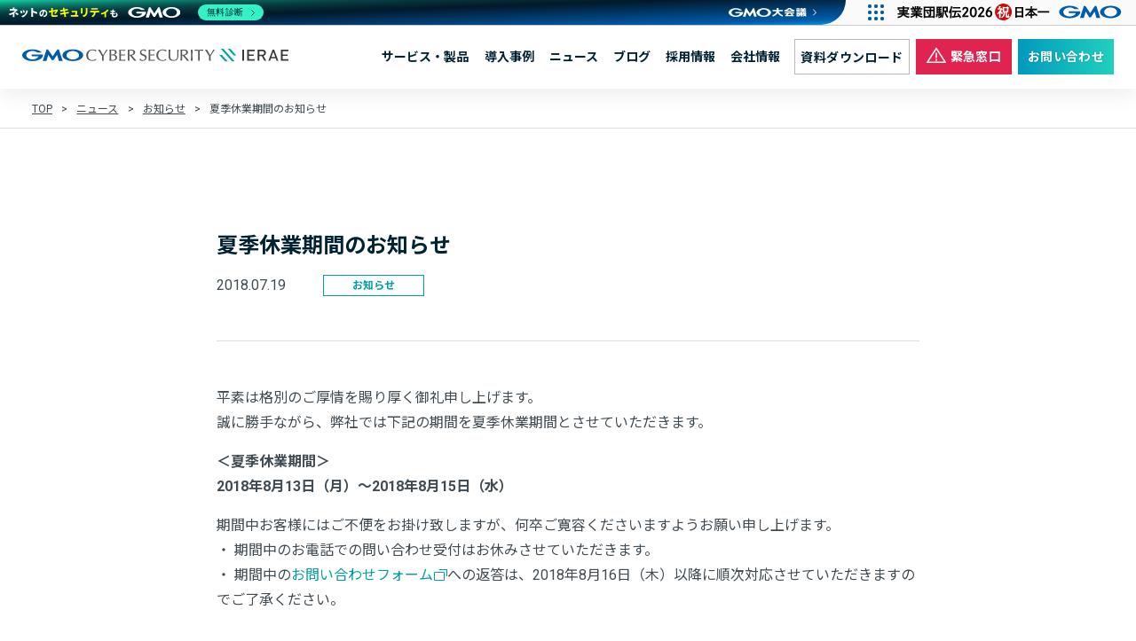

--- FILE ---
content_type: text/html; charset=UTF-8
request_url: https://gmo-cybersecurity.com/news/summer_holidays_2018/
body_size: 10112
content:
<!DOCTYPE html>
<html lang="ja">

<head prefix="og: http://ogp.me/ns# article: http://ogp.me/ns/article#">
	<meta charset="utf-8">

		
	<!-- Google Tag Manager -->
    <script>(function(w,d,s,l,i){w[l]=w[l]||[];w[l].push({'gtm.start':
    new Date().getTime(),event:'gtm.js'});var f=d.getElementsByTagName(s)[0],
    j=d.createElement(s),dl=l!='dataLayer'?'&l='+l:'';j.async=true;j.src=
    'https://www.googletagmanager.com/gtm.js?id='+i+dl;f.parentNode.insertBefore(j,f);
    })(window,document,'script','dataLayer','GTM-5V929VJ');</script>
    <!-- End Google Tag Manager -->	<meta name="viewport" content="width=device-width, initial-scale=1">
	
	<link rel="shortcut icon" href="https://gmo-cybersecurity.com/assets/images/common/favicons/favicon.ico">
	<link rel="icon" href="https://gmo-cybersecurity.com/assets/images/common/favicons/favicon.ico">
	<link rel="preconnect" href="https://fonts.googleapis.com">
	<link rel="preconnect" href="https://fonts.gstatic.com" crossorigin>
	<link href="https://fonts.googleapis.com/css2?family=Noto+Sans+JP:wght@400;700&family=Roboto:wght@400;700&display=swap" rel="stylesheet">

	
	<meta name='robots' content='index, follow, max-image-preview:large, max-snippet:-1, max-video-preview:-1' />
	<style>img:is([sizes="auto" i], [sizes^="auto," i]) { contain-intrinsic-size: 3000px 1500px }</style>
	
	<!-- This site is optimized with the Yoast SEO plugin v26.5 - https://yoast.com/wordpress/plugins/seo/ -->
	<title>夏季休業期間のお知らせ | 脆弱性診断（セキュリティ診断）のGMOサイバーセキュリティ byイエラエ</title>
	<meta name="description" content="平素は格別のご厚情を賜り厚く御礼申し上げます。 誠に勝手ながら、弊社では下記の期間を夏季休業期間とさせていただきます。 ＜夏季休業期間＞" />
	<link rel="canonical" href="https://gmo-cybersecurity.com/news/summer_holidays_2018/" />
	<meta property="og:locale" content="ja_JP" />
	<meta property="og:type" content="article" />
	<meta property="og:title" content="夏季休業期間のお知らせ | 脆弱性診断（セキュリティ診断）のGMOサイバーセキュリティ byイエラエ" />
	<meta property="og:description" content="平素は格別のご厚情を賜り厚く御礼申し上げます。 誠に勝手ながら、弊社では下記の期間を夏季休業期間とさせていただきます。 ＜夏季休業期間＞" />
	<meta property="og:url" content="https://gmo-cybersecurity.com/news/summer_holidays_2018/" />
	<meta property="og:site_name" content="脆弱性診断（セキュリティ診断）のGMOサイバーセキュリティ byイエラエ" />
	<meta property="article:modified_time" content="2021-08-24T16:16:53+00:00" />
	<meta property="og:image" content="https://gmo-cybersecurity.com/wp-content/uploads/2022/03/ogp2.png" />
	<meta property="og:image:width" content="1200" />
	<meta property="og:image:height" content="630" />
	<meta property="og:image:type" content="image/png" />
	<meta name="twitter:card" content="summary_large_image" />
	<script type="application/ld+json" class="yoast-schema-graph">{"@context":"https://schema.org","@graph":[{"@type":"NewsArticle","@id":"https://gmo-cybersecurity.com/news/summer_holidays_2018/#article","isPartOf":{"@id":"https://gmo-cybersecurity.com/news/summer_holidays_2018/"},"author":{"name":"馬場香織","@id":"https://gmo-cybersecurity.com/#/schema/person/a92436b9c74bd9b0150add77a3e9bdc5"},"headline":"夏季休業期間のお知らせ","datePublished":"2018-07-19T04:42:39+00:00","dateModified":"2021-08-24T16:16:53+00:00","mainEntityOfPage":{"@id":"https://gmo-cybersecurity.com/news/summer_holidays_2018/"},"wordCount":0,"publisher":{"@id":"https://gmo-cybersecurity.com/#organization"},"inLanguage":"ja"},{"@type":"WebPage","@id":"https://gmo-cybersecurity.com/news/summer_holidays_2018/","url":"https://gmo-cybersecurity.com/news/summer_holidays_2018/","name":"夏季休業期間のお知らせ | 脆弱性診断（セキュリティ診断）のGMOサイバーセキュリティ byイエラエ","isPartOf":{"@id":"https://gmo-cybersecurity.com/#website"},"datePublished":"2018-07-19T04:42:39+00:00","dateModified":"2021-08-24T16:16:53+00:00","description":"平素は格別のご厚情を賜り厚く御礼申し上げます。 誠に勝手ながら、弊社では下記の期間を夏季休業期間とさせていただきます。 ＜夏季休業期間＞","breadcrumb":{"@id":"https://gmo-cybersecurity.com/news/summer_holidays_2018/#breadcrumb"},"inLanguage":"ja","potentialAction":[{"@type":"ReadAction","target":["https://gmo-cybersecurity.com/news/summer_holidays_2018/"]}]},{"@type":"BreadcrumbList","@id":"https://gmo-cybersecurity.com/news/summer_holidays_2018/#breadcrumb","itemListElement":[{"@type":"ListItem","position":1,"name":"TOP","item":"https://gmo-cybersecurity.com/"},{"@type":"ListItem","position":2,"name":"ニュース","item":"https://gmo-cybersecurity.com/news/"},{"@type":"ListItem","position":3,"name":"お知らせ","item":"https://gmo-cybersecurity.com/news/news_category/info/"},{"@type":"ListItem","position":4,"name":"夏季休業期間のお知らせ"}]},{"@type":"WebSite","@id":"https://gmo-cybersecurity.com/#website","url":"https://gmo-cybersecurity.com/","name":"脆弱性診断（セキュリティ診断）のGMOサイバーセキュリティ byイエラエ","description":"世界TOPレベルのホワイトハッカーによる脆弱性診断","publisher":{"@id":"https://gmo-cybersecurity.com/#organization"},"potentialAction":[{"@type":"SearchAction","target":{"@type":"EntryPoint","urlTemplate":"https://gmo-cybersecurity.com/?s={search_term_string}"},"query-input":{"@type":"PropertyValueSpecification","valueRequired":true,"valueName":"search_term_string"}}],"inLanguage":"ja"},{"@type":"Organization","@id":"https://gmo-cybersecurity.com/#organization","name":"GMOサイバーセキュリティ byイエラエ株式会社","alternateName":"GMOサイバーセキュリティ byイエラエ株式会社","url":"https://gmo-cybersecurity.com/","logo":{"@type":"ImageObject","inLanguage":"ja","@id":"https://gmo-cybersecurity.com/#/schema/logo/image/","url":"https://gmo-cybersecurity.com/wp-content/uploads/2022/03/ogp2.png","contentUrl":"https://gmo-cybersecurity.com/wp-content/uploads/2022/03/ogp2.png","width":1200,"height":630,"caption":"GMOサイバーセキュリティ byイエラエ株式会社"},"image":{"@id":"https://gmo-cybersecurity.com/#/schema/logo/image/"}},{"@type":"Person","@id":"https://gmo-cybersecurity.com/#/schema/person/a92436b9c74bd9b0150add77a3e9bdc5","name":"馬場香織"}]}</script>
	<!-- / Yoast SEO plugin. -->


<script type="text/javascript">
/* <![CDATA[ */
window._wpemojiSettings = {"baseUrl":"https:\/\/s.w.org\/images\/core\/emoji\/16.0.1\/72x72\/","ext":".png","svgUrl":"https:\/\/s.w.org\/images\/core\/emoji\/16.0.1\/svg\/","svgExt":".svg","source":{"concatemoji":"https:\/\/gmo-cybersecurity.com\/wp-includes\/js\/wp-emoji-release.min.js?ver=6.8.2"}};
/*! This file is auto-generated */
!function(s,n){var o,i,e;function c(e){try{var t={supportTests:e,timestamp:(new Date).valueOf()};sessionStorage.setItem(o,JSON.stringify(t))}catch(e){}}function p(e,t,n){e.clearRect(0,0,e.canvas.width,e.canvas.height),e.fillText(t,0,0);var t=new Uint32Array(e.getImageData(0,0,e.canvas.width,e.canvas.height).data),a=(e.clearRect(0,0,e.canvas.width,e.canvas.height),e.fillText(n,0,0),new Uint32Array(e.getImageData(0,0,e.canvas.width,e.canvas.height).data));return t.every(function(e,t){return e===a[t]})}function u(e,t){e.clearRect(0,0,e.canvas.width,e.canvas.height),e.fillText(t,0,0);for(var n=e.getImageData(16,16,1,1),a=0;a<n.data.length;a++)if(0!==n.data[a])return!1;return!0}function f(e,t,n,a){switch(t){case"flag":return n(e,"\ud83c\udff3\ufe0f\u200d\u26a7\ufe0f","\ud83c\udff3\ufe0f\u200b\u26a7\ufe0f")?!1:!n(e,"\ud83c\udde8\ud83c\uddf6","\ud83c\udde8\u200b\ud83c\uddf6")&&!n(e,"\ud83c\udff4\udb40\udc67\udb40\udc62\udb40\udc65\udb40\udc6e\udb40\udc67\udb40\udc7f","\ud83c\udff4\u200b\udb40\udc67\u200b\udb40\udc62\u200b\udb40\udc65\u200b\udb40\udc6e\u200b\udb40\udc67\u200b\udb40\udc7f");case"emoji":return!a(e,"\ud83e\udedf")}return!1}function g(e,t,n,a){var r="undefined"!=typeof WorkerGlobalScope&&self instanceof WorkerGlobalScope?new OffscreenCanvas(300,150):s.createElement("canvas"),o=r.getContext("2d",{willReadFrequently:!0}),i=(o.textBaseline="top",o.font="600 32px Arial",{});return e.forEach(function(e){i[e]=t(o,e,n,a)}),i}function t(e){var t=s.createElement("script");t.src=e,t.defer=!0,s.head.appendChild(t)}"undefined"!=typeof Promise&&(o="wpEmojiSettingsSupports",i=["flag","emoji"],n.supports={everything:!0,everythingExceptFlag:!0},e=new Promise(function(e){s.addEventListener("DOMContentLoaded",e,{once:!0})}),new Promise(function(t){var n=function(){try{var e=JSON.parse(sessionStorage.getItem(o));if("object"==typeof e&&"number"==typeof e.timestamp&&(new Date).valueOf()<e.timestamp+604800&&"object"==typeof e.supportTests)return e.supportTests}catch(e){}return null}();if(!n){if("undefined"!=typeof Worker&&"undefined"!=typeof OffscreenCanvas&&"undefined"!=typeof URL&&URL.createObjectURL&&"undefined"!=typeof Blob)try{var e="postMessage("+g.toString()+"("+[JSON.stringify(i),f.toString(),p.toString(),u.toString()].join(",")+"));",a=new Blob([e],{type:"text/javascript"}),r=new Worker(URL.createObjectURL(a),{name:"wpTestEmojiSupports"});return void(r.onmessage=function(e){c(n=e.data),r.terminate(),t(n)})}catch(e){}c(n=g(i,f,p,u))}t(n)}).then(function(e){for(var t in e)n.supports[t]=e[t],n.supports.everything=n.supports.everything&&n.supports[t],"flag"!==t&&(n.supports.everythingExceptFlag=n.supports.everythingExceptFlag&&n.supports[t]);n.supports.everythingExceptFlag=n.supports.everythingExceptFlag&&!n.supports.flag,n.DOMReady=!1,n.readyCallback=function(){n.DOMReady=!0}}).then(function(){return e}).then(function(){var e;n.supports.everything||(n.readyCallback(),(e=n.source||{}).concatemoji?t(e.concatemoji):e.wpemoji&&e.twemoji&&(t(e.twemoji),t(e.wpemoji)))}))}((window,document),window._wpemojiSettings);
/* ]]> */
</script>
<style id='wp-emoji-styles-inline-css' type='text/css'>

	img.wp-smiley, img.emoji {
		display: inline !important;
		border: none !important;
		box-shadow: none !important;
		height: 1em !important;
		width: 1em !important;
		margin: 0 0.07em !important;
		vertical-align: -0.1em !important;
		background: none !important;
		padding: 0 !important;
	}
</style>
<link rel='stylesheet' id='wp-block-library-css' href='https://gmo-cybersecurity.com/wp-includes/css/dist/block-library/style.min.css?ver=6.8.2' type='text/css' media='all' />
<style id='classic-theme-styles-inline-css' type='text/css'>
/*! This file is auto-generated */
.wp-block-button__link{color:#fff;background-color:#32373c;border-radius:9999px;box-shadow:none;text-decoration:none;padding:calc(.667em + 2px) calc(1.333em + 2px);font-size:1.125em}.wp-block-file__button{background:#32373c;color:#fff;text-decoration:none}
</style>
<style id='global-styles-inline-css' type='text/css'>
:root{--wp--preset--aspect-ratio--square: 1;--wp--preset--aspect-ratio--4-3: 4/3;--wp--preset--aspect-ratio--3-4: 3/4;--wp--preset--aspect-ratio--3-2: 3/2;--wp--preset--aspect-ratio--2-3: 2/3;--wp--preset--aspect-ratio--16-9: 16/9;--wp--preset--aspect-ratio--9-16: 9/16;--wp--preset--color--black: #000000;--wp--preset--color--cyan-bluish-gray: #abb8c3;--wp--preset--color--white: #ffffff;--wp--preset--color--pale-pink: #f78da7;--wp--preset--color--vivid-red: #cf2e2e;--wp--preset--color--luminous-vivid-orange: #ff6900;--wp--preset--color--luminous-vivid-amber: #fcb900;--wp--preset--color--light-green-cyan: #7bdcb5;--wp--preset--color--vivid-green-cyan: #00d084;--wp--preset--color--pale-cyan-blue: #8ed1fc;--wp--preset--color--vivid-cyan-blue: #0693e3;--wp--preset--color--vivid-purple: #9b51e0;--wp--preset--gradient--vivid-cyan-blue-to-vivid-purple: linear-gradient(135deg,rgba(6,147,227,1) 0%,rgb(155,81,224) 100%);--wp--preset--gradient--light-green-cyan-to-vivid-green-cyan: linear-gradient(135deg,rgb(122,220,180) 0%,rgb(0,208,130) 100%);--wp--preset--gradient--luminous-vivid-amber-to-luminous-vivid-orange: linear-gradient(135deg,rgba(252,185,0,1) 0%,rgba(255,105,0,1) 100%);--wp--preset--gradient--luminous-vivid-orange-to-vivid-red: linear-gradient(135deg,rgba(255,105,0,1) 0%,rgb(207,46,46) 100%);--wp--preset--gradient--very-light-gray-to-cyan-bluish-gray: linear-gradient(135deg,rgb(238,238,238) 0%,rgb(169,184,195) 100%);--wp--preset--gradient--cool-to-warm-spectrum: linear-gradient(135deg,rgb(74,234,220) 0%,rgb(151,120,209) 20%,rgb(207,42,186) 40%,rgb(238,44,130) 60%,rgb(251,105,98) 80%,rgb(254,248,76) 100%);--wp--preset--gradient--blush-light-purple: linear-gradient(135deg,rgb(255,206,236) 0%,rgb(152,150,240) 100%);--wp--preset--gradient--blush-bordeaux: linear-gradient(135deg,rgb(254,205,165) 0%,rgb(254,45,45) 50%,rgb(107,0,62) 100%);--wp--preset--gradient--luminous-dusk: linear-gradient(135deg,rgb(255,203,112) 0%,rgb(199,81,192) 50%,rgb(65,88,208) 100%);--wp--preset--gradient--pale-ocean: linear-gradient(135deg,rgb(255,245,203) 0%,rgb(182,227,212) 50%,rgb(51,167,181) 100%);--wp--preset--gradient--electric-grass: linear-gradient(135deg,rgb(202,248,128) 0%,rgb(113,206,126) 100%);--wp--preset--gradient--midnight: linear-gradient(135deg,rgb(2,3,129) 0%,rgb(40,116,252) 100%);--wp--preset--font-size--small: 13px;--wp--preset--font-size--medium: 20px;--wp--preset--font-size--large: 36px;--wp--preset--font-size--x-large: 42px;--wp--preset--spacing--20: 0.44rem;--wp--preset--spacing--30: 0.67rem;--wp--preset--spacing--40: 1rem;--wp--preset--spacing--50: 1.5rem;--wp--preset--spacing--60: 2.25rem;--wp--preset--spacing--70: 3.38rem;--wp--preset--spacing--80: 5.06rem;--wp--preset--shadow--natural: 6px 6px 9px rgba(0, 0, 0, 0.2);--wp--preset--shadow--deep: 12px 12px 50px rgba(0, 0, 0, 0.4);--wp--preset--shadow--sharp: 6px 6px 0px rgba(0, 0, 0, 0.2);--wp--preset--shadow--outlined: 6px 6px 0px -3px rgba(255, 255, 255, 1), 6px 6px rgba(0, 0, 0, 1);--wp--preset--shadow--crisp: 6px 6px 0px rgba(0, 0, 0, 1);}:where(.is-layout-flex){gap: 0.5em;}:where(.is-layout-grid){gap: 0.5em;}body .is-layout-flex{display: flex;}.is-layout-flex{flex-wrap: wrap;align-items: center;}.is-layout-flex > :is(*, div){margin: 0;}body .is-layout-grid{display: grid;}.is-layout-grid > :is(*, div){margin: 0;}:where(.wp-block-columns.is-layout-flex){gap: 2em;}:where(.wp-block-columns.is-layout-grid){gap: 2em;}:where(.wp-block-post-template.is-layout-flex){gap: 1.25em;}:where(.wp-block-post-template.is-layout-grid){gap: 1.25em;}.has-black-color{color: var(--wp--preset--color--black) !important;}.has-cyan-bluish-gray-color{color: var(--wp--preset--color--cyan-bluish-gray) !important;}.has-white-color{color: var(--wp--preset--color--white) !important;}.has-pale-pink-color{color: var(--wp--preset--color--pale-pink) !important;}.has-vivid-red-color{color: var(--wp--preset--color--vivid-red) !important;}.has-luminous-vivid-orange-color{color: var(--wp--preset--color--luminous-vivid-orange) !important;}.has-luminous-vivid-amber-color{color: var(--wp--preset--color--luminous-vivid-amber) !important;}.has-light-green-cyan-color{color: var(--wp--preset--color--light-green-cyan) !important;}.has-vivid-green-cyan-color{color: var(--wp--preset--color--vivid-green-cyan) !important;}.has-pale-cyan-blue-color{color: var(--wp--preset--color--pale-cyan-blue) !important;}.has-vivid-cyan-blue-color{color: var(--wp--preset--color--vivid-cyan-blue) !important;}.has-vivid-purple-color{color: var(--wp--preset--color--vivid-purple) !important;}.has-black-background-color{background-color: var(--wp--preset--color--black) !important;}.has-cyan-bluish-gray-background-color{background-color: var(--wp--preset--color--cyan-bluish-gray) !important;}.has-white-background-color{background-color: var(--wp--preset--color--white) !important;}.has-pale-pink-background-color{background-color: var(--wp--preset--color--pale-pink) !important;}.has-vivid-red-background-color{background-color: var(--wp--preset--color--vivid-red) !important;}.has-luminous-vivid-orange-background-color{background-color: var(--wp--preset--color--luminous-vivid-orange) !important;}.has-luminous-vivid-amber-background-color{background-color: var(--wp--preset--color--luminous-vivid-amber) !important;}.has-light-green-cyan-background-color{background-color: var(--wp--preset--color--light-green-cyan) !important;}.has-vivid-green-cyan-background-color{background-color: var(--wp--preset--color--vivid-green-cyan) !important;}.has-pale-cyan-blue-background-color{background-color: var(--wp--preset--color--pale-cyan-blue) !important;}.has-vivid-cyan-blue-background-color{background-color: var(--wp--preset--color--vivid-cyan-blue) !important;}.has-vivid-purple-background-color{background-color: var(--wp--preset--color--vivid-purple) !important;}.has-black-border-color{border-color: var(--wp--preset--color--black) !important;}.has-cyan-bluish-gray-border-color{border-color: var(--wp--preset--color--cyan-bluish-gray) !important;}.has-white-border-color{border-color: var(--wp--preset--color--white) !important;}.has-pale-pink-border-color{border-color: var(--wp--preset--color--pale-pink) !important;}.has-vivid-red-border-color{border-color: var(--wp--preset--color--vivid-red) !important;}.has-luminous-vivid-orange-border-color{border-color: var(--wp--preset--color--luminous-vivid-orange) !important;}.has-luminous-vivid-amber-border-color{border-color: var(--wp--preset--color--luminous-vivid-amber) !important;}.has-light-green-cyan-border-color{border-color: var(--wp--preset--color--light-green-cyan) !important;}.has-vivid-green-cyan-border-color{border-color: var(--wp--preset--color--vivid-green-cyan) !important;}.has-pale-cyan-blue-border-color{border-color: var(--wp--preset--color--pale-cyan-blue) !important;}.has-vivid-cyan-blue-border-color{border-color: var(--wp--preset--color--vivid-cyan-blue) !important;}.has-vivid-purple-border-color{border-color: var(--wp--preset--color--vivid-purple) !important;}.has-vivid-cyan-blue-to-vivid-purple-gradient-background{background: var(--wp--preset--gradient--vivid-cyan-blue-to-vivid-purple) !important;}.has-light-green-cyan-to-vivid-green-cyan-gradient-background{background: var(--wp--preset--gradient--light-green-cyan-to-vivid-green-cyan) !important;}.has-luminous-vivid-amber-to-luminous-vivid-orange-gradient-background{background: var(--wp--preset--gradient--luminous-vivid-amber-to-luminous-vivid-orange) !important;}.has-luminous-vivid-orange-to-vivid-red-gradient-background{background: var(--wp--preset--gradient--luminous-vivid-orange-to-vivid-red) !important;}.has-very-light-gray-to-cyan-bluish-gray-gradient-background{background: var(--wp--preset--gradient--very-light-gray-to-cyan-bluish-gray) !important;}.has-cool-to-warm-spectrum-gradient-background{background: var(--wp--preset--gradient--cool-to-warm-spectrum) !important;}.has-blush-light-purple-gradient-background{background: var(--wp--preset--gradient--blush-light-purple) !important;}.has-blush-bordeaux-gradient-background{background: var(--wp--preset--gradient--blush-bordeaux) !important;}.has-luminous-dusk-gradient-background{background: var(--wp--preset--gradient--luminous-dusk) !important;}.has-pale-ocean-gradient-background{background: var(--wp--preset--gradient--pale-ocean) !important;}.has-electric-grass-gradient-background{background: var(--wp--preset--gradient--electric-grass) !important;}.has-midnight-gradient-background{background: var(--wp--preset--gradient--midnight) !important;}.has-small-font-size{font-size: var(--wp--preset--font-size--small) !important;}.has-medium-font-size{font-size: var(--wp--preset--font-size--medium) !important;}.has-large-font-size{font-size: var(--wp--preset--font-size--large) !important;}.has-x-large-font-size{font-size: var(--wp--preset--font-size--x-large) !important;}
:where(.wp-block-post-template.is-layout-flex){gap: 1.25em;}:where(.wp-block-post-template.is-layout-grid){gap: 1.25em;}
:where(.wp-block-columns.is-layout-flex){gap: 2em;}:where(.wp-block-columns.is-layout-grid){gap: 2em;}
:root :where(.wp-block-pullquote){font-size: 1.5em;line-height: 1.6;}
</style>
<link rel='stylesheet' id='style-css' href='https://gmo-cybersecurity.com/assets/css/style.css?ver=0.1.12' type='text/css' media='all' />
<link rel='stylesheet' id='home-css' href='https://gmo-cybersecurity.com/assets/css/home.css?ver=0.1.12' type='text/css' media='all' />
<link rel='stylesheet' id='add-css' href='https://gmo-cybersecurity.com/assets/css/add.css?ver=0.1.12' type='text/css' media='all' />
<link rel='stylesheet' id='wp-pagenavi-css' href='https://gmo-cybersecurity.com/wp-content/plugins/wp-pagenavi/pagenavi-css.css?ver=2.70' type='text/css' media='all' />
<link rel="https://api.w.org/" href="https://gmo-cybersecurity.com/wp-json/" /><link rel="alternate" title="JSON" type="application/json" href="https://gmo-cybersecurity.com/wp-json/wp/v2/news/567" /><link rel="EditURI" type="application/rsd+xml" title="RSD" href="https://gmo-cybersecurity.com/xmlrpc.php?rsd" />
<link rel='shortlink' href='https://gmo-cybersecurity.com/?p=567' />
<link rel="alternate" title="oEmbed (JSON)" type="application/json+oembed" href="https://gmo-cybersecurity.com/wp-json/oembed/1.0/embed?url=https%3A%2F%2Fgmo-cybersecurity.com%2Fnews%2Fsummer_holidays_2018%2F" />
<link rel="alternate" title="oEmbed (XML)" type="text/xml+oembed" href="https://gmo-cybersecurity.com/wp-json/oembed/1.0/embed?url=https%3A%2F%2Fgmo-cybersecurity.com%2Fnews%2Fsummer_holidays_2018%2F&#038;format=xml" />
<link rel="icon" href="https://gmo-cybersecurity.com/wp-content/uploads/2022/10/cropped-favicon-32x32.png" sizes="32x32" />
<link rel="icon" href="https://gmo-cybersecurity.com/wp-content/uploads/2022/10/cropped-favicon-192x192.png" sizes="192x192" />
<link rel="apple-touch-icon" href="https://gmo-cybersecurity.com/wp-content/uploads/2022/10/cropped-favicon-180x180.png" />
<meta name="msapplication-TileImage" content="https://gmo-cybersecurity.com/wp-content/uploads/2022/10/cropped-favicon-270x270.png" />
		<style type="text/css" id="wp-custom-css">
			.service-list-block {
    display: -webkit-box;
    display: -ms-flexbox;
    display: flex;
    -ms-flex-wrap: wrap;
    flex-wrap: wrap;
    padding-top: 3rem;
    gap: 64px 16px;
}

dl, ol, ul {
    margin-top: 0;
    margin-bottom: 1rem;
}

ol, ul {
    margin: 0;
    padding: 0;
    list-style: none;
}
ol, ul {
    box-sizing: border-box;
}		</style>
		</head>

<body>
	<!-- Google Tag Manager (noscript) -->
  <noscript><iframe
  src="https://www.googletagmanager.com/ns.html?id=GTM-5V929VJ"
  height="0" width="0"
  style="display:none;visibility:hidden"></iframe></noscript>
  <!-- End Google Tag Manager (noscript) -->	

	<a id="top" name="top"></a>
	<header class="l-header">
		<div class="l-header__inner">
			<p class="p-sitetitle"><a class="p-sitetitle__link" href="https://gmo-cybersecurity.com/"><img class="p-sitetitle__image" src="https://gmo-cybersecurity.com/assets/images/common/header_logo.svg" alt="GMOサイバーセキュリティ byイエラエ株式会社"></a></p>
			<div class="c-hamburger js-hamburger"><a href="javascript:void(0)"><span class="c-hamburger__bar bar1"></span><span class="c-hamburger__bar bar2"></span><span class="c-hamburger__bar bar3"></span></a></div>
			<nav class="p-navigation">
				<div class="p-navigation__main">
					<ul class="p-navigation__list">
						<li class="p-navigation__item"><a class="p-navigation__link" href="https://gmo-cybersecurity.com/service/" data-dropmenu-id="solution">サービス・製品</a></li>
						<li class="p-navigation__item"><a class="p-navigation__link" href="https://gmo-cybersecurity.com/case/" data-dropmenu-id="">導入事例</a></li>
						<li class="p-navigation__item"><a class="p-navigation__link" href="https://gmo-cybersecurity.com/news/" data-dropmenu-id="">ニュース</a></li>
						<li class="p-navigation__item"><a class="p-navigation__link" href="https://gmo-cybersecurity.com/blog/" data-dropmenu-id="">ブログ</a></li>
						<li class="p-navigation__item"><a class="p-navigation__link" href="https://www.wantedly.com/companies/ierae" data-dropmenu-id="">採用情報</a></li>
						<li class="p-navigation__item"><a class="p-navigation__link" href="https://gmo-cybersecurity.com/company/" data-dropmenu-id="">会社情報</a></li>
						<li class="p-navigation__item p-navigation__button"><a class="button-resources" href="https://gmo-cybersecurity.com/contact/service-doc/">資料ダウンロード</a></li>
						<li class="p-navigation__item p-navigation__button"><a class="button-emergency" href="https://gmo-cybersecurity.com/contact/biz/"><i class="button-emergency__icon"></i>緊急窓口</a></li>
						<li class="p-navigation__item p-navigation__button"><a class="button" href="https://gmo-cybersecurity.com/contact/">お問い合わせ</a></li>
					</ul>
				</div>
			</nav>
		</div>
		<nav class="p-spnavi">
			<div class="p-spnavi__inner">
				<ul class="p-spnavi__list first">
					<li class="p-spnavi__item"><a class="p-spnavi__link" href="https://gmo-cybersecurity.com/service/">サービス・製品</a></li>
					<!--<li class="p-spnavi__item"><a class="p-spnavi__link" href="#">課題から探す</a></li>-->
					<li class="p-spnavi__item"><a class="p-spnavi__link" href="https://gmo-cybersecurity.com/case/">導入事例</a></li>
					<li class="p-spnavi__item"><a class="p-spnavi__link" href="https://gmo-cybersecurity.com/news/">ニュース</a></li>
					<li class="p-spnavi__item"><a class="p-spnavi__link" href="https://gmo-cybersecurity.com/blog/">ブログ</a></li>
					<li class="p-spnavi__item"><a class="p-spnavi__link" href="https://www.wantedly.com/companies/ierae">採用情報</a></li>
					<li class="p-spnavi__item"><a class="p-spnavi__link" href="https://gmo-cybersecurity.com/company/">会社情報</a></li>
									</ul>
				<ul class="p-spnavi__list second">
					<li class="p-spnavi__item p-spnavi__button"><a class="button-resources" href="https://gmo-cybersecurity.com/contact/service-doc/">資料ダウンロード</a></li>
					<li class="p-spnavi__item p-spnavi__button"><a class="button" href="https://gmo-cybersecurity.com/contact/">お問い合わせ</a></li>
					<li class="p-spnavi__item p-spnavi__button"><a class="button-emergency" href="https://gmo-cybersecurity.com/contact/biz/"><i class="button-emergency__icon"></i>法人のお客様向け 緊急窓口</a></li>
									</ul>
			</div>
		</nav>
	</header>
	<main class="l-main">
		<nav class="p-breadcrumbs"><div class="p-breadcrumbs__inner"><span><span><a href="https://gmo-cybersecurity.com/">TOP</a></span> <span>&gt;</span> <span><a href="https://gmo-cybersecurity.com/news/">ニュース</a></span> <span>&gt;</span> <span><a href="https://gmo-cybersecurity.com/news/news_category/info/">お知らせ</a></span> <span>&gt;</span> <span class="breadcrumb_last" aria-current="page">夏季休業期間のお知らせ</span></span></div></nav>		

	
		<div class="l-contents l-contents-spacer">
			<div class="l-contents__inner">
				<div class="c-news__header">
					<h1>夏季休業期間のお知らせ</h1>
					<div class="c-news__meta">
						<div class="c-news-item__date">2018.07.19</div>
						<div class="c-news-item__category"><span>お知らせ</span></div>					</div>
				</div>
				<div class="article news-article">
					<p>平素は格別のご厚情を賜り厚く御礼申し上げます。<br />
誠に勝手ながら、弊社では下記の期間を夏季休業期間とさせていただきます。</p>
<p><strong>＜夏季休業期間＞</strong><br />
<strong>2018年8月13日（月）〜2018年8月15日（水）</strong></p>
<p>期間中お客様にはご不便をお掛け致しますが、何卒ご寛容くださいますようお願い申し上げます。<br />
・ 期間中のお電話での問い合わせ受付はお休みさせていただきます。<br />
・ 期間中の<a href="https://gmo-cybersecurity.com/contact/" target="_blank" rel="noopener">お問い合わせフォーム</a>への返答は、2018年8月16日（木）以降に順次対応させていただきますのでご了承ください。</p>
				</div>

				<div class="c-sns">
	<div class="c-sns-title">シェア</div>

	
	<a target="_blank" class="c-sns-x" href="https://twitter.com/intent/tweet?text=%E5%A4%8F%E5%AD%A3%E4%BC%91%E6%A5%AD%E6%9C%9F%E9%96%93%E3%81%AE%E3%81%8A%E7%9F%A5%E3%82%89%E3%81%9B&#038;url=https%3A%2F%2Fgmo-cybersecurity.com%2Fnews%2Fsummer_holidays_2018%2F" rel="nofollow noopener"><img src="https://gmo-cybersecurity.com/assets/images/common/icon_sns_x.png" alt="X"></a>
	<a target="_blank" class="c-sns-facebook" href="http://www.facebook.com/share.php?u=https://gmo-cybersecurity.com/news/summer_holidays_2018/"><img src="https://gmo-cybersecurity.com/assets/images/common/icon_sns_facebook.png" alt="FaceBook"></a>
</div>


				<div class="news-navigation">
					<div class="nav-prev">
						<a href="https://gmo-cybersecurity.com/news/positive-hack-days-8/">前の記事へ</a>					</div>
					<div class="nav-next">
						<a href="https://gmo-cybersecurity.com/news/nms_180727/">次の記事へ</a>					</div>
				</div>

				<div class="wp-block-spacer m" style="height: 80px" aria-hidden="true"></div>
				<div class="wp-block-buttons aligncenter">
					<div class="wp-block-button"><a class="wp-block-button__link" href="https://gmo-cybersecurity.com/news/">ニュース一覧へ戻る</a></div>
				</div>
			</div>
		</div>
	</main>

<section class="p-cta-inquiry">
	<div class="p-cta-inquiry__inner">
		<div class="p-cta-inquiry__heading">経験豊富なエンジニアが<br>セキュリティの不安を解消します</div>
		<p class="p-cta-inquiry__text">Webサービスやアプリにおけるセキュリティ上の問題点を解消し、<br class="is-pc-only">収益の最大化を実現する相談役としてぜひお気軽にご連絡ください。</p>
		<div class="p-cta-inquiry__list">
			<div class="p-cta-inquiry__item">
				<p>疑問点やお見積もり依頼はこちらから</p><a class="button" href="https://gmo-cybersecurity.com/contact/service/">お見積もり・お問い合わせ</a>
			</div>
			<div class="p-cta-inquiry__item">
				<p>セキュリティ診断サービスについてのご紹介</p><a class="button" href="https://gmo-cybersecurity.com/contact/service-doc/">資料ダウンロード</a>
			</div>
		</div>
	</div>
</section>

<div class="p-footer-service">
	<div class="p-footer-service__inner">
		<div class="p-footer-service__column">
			
	        <div class="p-footer-service__heading"><a href="https://gmo-cybersecurity.com/service/assessment/">脆弱性診断(セキュリティ診断)・ペネトレーションテスト</a></div>
			<ul class="p-footer-service__list">
							<li class="p-footer-service__item">
				  <a href="https://gmo-cybersecurity.com/service/assessment/web-app/">Webアプリケーション診断</a>
				</li>
							<li class="p-footer-service__item">
				  <a href="https://gmo-cybersecurity.com/service/assessment/sp-app/">スマホアプリ診断(iOS/Android)</a>
				</li>
							<li class="p-footer-service__item">
				  <a href="https://gmo-cybersecurity.com/service/assessment/cloud/">クラウド診断</a>
				</li>
							<li class="p-footer-service__item">
				  <a href="https://gmo-cybersecurity.com/service/assessment/network/">ネットワーク診断(プラットフォーム診断)</a>
				</li>
							<li class="p-footer-service__item">
				  <a href="https://gmo-cybersecurity.com/service/assessment/pentest-nw/">社内ネットワークペネトレーションテスト</a>
				</li>
							<li class="p-footer-service__item">
				  <a href="https://gmo-cybersecurity.com/service/assessment/iot/">IoTデバイス<br class="is-sp-only">ペネトレーションテスト</a>
				</li>
							<li class="p-footer-service__item">
				  <a href="https://gmo-cybersecurity.com/service/assessment/pentest/">Webペネトレーションテスト</a>
				</li>
							<li class="p-footer-service__item">
				  <a href="https://gmo-cybersecurity.com/service/assessment/redteam/">レッドチーム演習</a>
				</li>
							<li class="p-footer-service__item">
				  <a href="https://gmo-cybersecurity.com/service/assessment/nft-block-chain/">NFT・ブロックチェーン診断</a>
				</li>
							<li class="p-footer-service__item">
				  <a href="https://gmo-cybersecurity.com/service/assessment/llm/">LLMセキュリティ診断</a>
				</li>
							<li class="p-footer-service__item">
				  <a href="https://gmo-cybersecurity.com/service/assessment/game-cheat/">ゲームチート対策<br class="is-sp-only">ペネトレーションテスト</a>
				</li>
							<li class="p-footer-service__item">
				  <a href="https://gmo-cybersecurity.com/service/assessment/desktop-app/">デスクトップアプリ診断</a>
				</li>
							<li class="p-footer-service__item">
				  <a href="https://gmo-cybersecurity.com/service/assessment/physical/">物理ペネトレーションテスト</a>
				</li>
						</ul>
		</div>
		<div class="p-footer-service__column">
			
	        <div class="p-footer-service__heading"><a href="https://gmo-cybersecurity.com/service/incident/">セキュリティインシデント対応支援</a></div>
			<ul class="p-footer-service__list">
							<li class="p-footer-service__item">
				  <a href="https://gmo-cybersecurity.com/service/incident/forensics/">デジタルフォレンジック・ インシデントレスポンス支援</a>
				</li>
							<li class="p-footer-service__item">
				  <a href="https://gmo-cybersecurity.com/service/incident/psiraas/">製品セキュリティインシデント対応支援サービス</a>
				</li>
						</ul>

			
	        <div class="p-footer-service__heading"><a href="https://gmo-cybersecurity.com/service/ierae-academy/">セキュリティ訓練/資格取得 <br class="is-sp-only">イエラエアカデミー</a></div>
			<ul class="p-footer-service__list">
							<li class="p-footer-service__item">
				  <a href="https://gmo-cybersecurity.com/service/ierae-academy/oscp/">オフェンシブセキュリティ資格取得コース</a>
				</li>
							<li class="p-footer-service__item">
				  <a href="https://gmo-cybersecurity.com/service/ierae-academy/ir/">インシデントレスポンス訓練コース</a>
				</li>
						</ul>

			<div class="p-footer-service__heading"><a target="_blank" href="https://product.gmo-cybersecurity.com/">脆弱性管理/セキュリティ対策ツール</a></div>
			<ul class="p-footer-service__list">
				<li class="p-footer-service__item"><a target="_blank" href="https://product.gmo-cybersecurity.com/net-de-shindan/lp_enterprise/">GMOサイバー攻撃ネットde診断 ASM</a></li>
			</ul>
			
	        <div class="p-footer-service__heading"><a href="https://gmo-cybersecurity.com/service/soc/">サイバー攻撃防御・分析</a></div>
			<ul class="p-footer-service__list">
							<li class="p-footer-service__item">
				  <a href="https://gmo-cybersecurity.com/service/soc/soc-plan/">SOC</a>
				</li>
							<li class="p-footer-service__item">
				  <a href="https://gmo-cybersecurity.com/service/soc/waf/">WAFエイド</a>
				</li>
						</ul>
		</div>
		<div class="p-footer-service__column">
			
	        <div class="p-footer-service__heading"><a href="https://gmo-cybersecurity.com/service/consult/">セキュリティコンサルティング</a></div>
			<ul class="p-footer-service__list">
							<li class="p-footer-service__item">
				  <a href="https://gmo-cybersecurity.com/service/consult/csirt/">セキュリティ部門向け支援</a>
				</li>
							<li class="p-footer-service__item">
				  <a href="https://gmo-cybersecurity.com/service/consult/developer/">開発者向け支援</a>
				</li>
							<li class="p-footer-service__item">
				  <a href="https://gmo-cybersecurity.com/service/consult/space/">宇宙サイバーセキュリティ対策支援</a>
				</li>
						</ul>

			<div class="p-footer-service__heading"><a href="https://gmo-cybersecurity.com/column/">用語解説</a></div>
			<ul class="p-footer-service__list">
				<li class="p-footer-service__item"><a href="https://gmo-cybersecurity.com/column/assessment/about/">脆弱性診断とは</a></li>
				<li class="p-footer-service__item"><a href="https://gmo-cybersecurity.com/column/assessment/about-pentest/">ペネトレーションテストとは</a></li>
				<li class="p-footer-service__item"><a href="https://gmo-cybersecurity.com/column/incident/forensics/">フォレンジックとは</a></li>
				<li class="p-footer-service__item"><a href="https://gmo-cybersecurity.com/column/security-measures/about-soc/">SOCとは</a></li>
				<li class="p-footer-service__item"><a href="https://gmo-cybersecurity.com/column/security-measures/asm/">ASMとは</a></li>
				<li class="p-footer-service__item"><a href="https://gmo-cybersecurity.com/column/waf/about-waf/">WAFとは</a></li>
				<li class="p-footer-service__item"><a href="https://gmo-cybersecurity.com/column/security-measures/cspm/">CSPMとは</a></li>
			</ul>
		</div>
	</div>
</div>






<footer class="l-footer">
	<div class="p-pagetop js-pagetop is-fixed"><a class="p-pagetop__link" href="#top"><span class="p-pagetop__icon">ページの上部へ戻る</span></a></div>
	<div class="p-footer">
		<div class="p-footer__inner">
			<div class="p-footer__sitemap p-sitemap">
				<div class="c-searchbox">
										<form class="c-searchbox__form" role="search" method="get" id="searchform" action="https://gmo-cybersecurity.com/">
						<input type="hidden" name="search_nonce" value="a5b329fc26">
						<input class="c-searchbox__input" type="search" id="s" name="s" value="" placeholder="サイト内検索">
						<button class="c-searchbox__button" type="submit"></button>
					</form>
				</div>
				<ul class="p-sitemap__list">
					<li class="p-sitemap__item"><a href="https://gmo-cybersecurity.com/privacy/">プライバシーポリシー</a></li>
					<li class="p-sitemap__item"><a href="https://gmo-cybersecurity.com/resources/">資料ダウンロード</a></li>
					<li class="p-sitemap__item"><a href="https://gmo-cybersecurity.com/contact/">お問い合わせ</a></li>
					<li class="p-sitemap__item"><a href="https://gmo-cybersecurity.com/partner/">販売代理店募集</a></li>
					<li class="p-sitemap__item"><a href="https://gmo-cybersecurity.com/cve/">CVE情報</a></li>
				</ul>
			</div>
			<address class="p-footer__copyrights">© GMOサイバーセキュリティ byイエラエ株式会社.  All Rights Reserved.</address>
		</div>


		<!-- グループ共通フッター -->
		<div class="common-footer__inner">

			<div class="common-footer__top">
				<div class="common-footer__logo">
					<a href="https://gmo-cybersecurity.com/"><img src="https://gmo-cybersecurity.com/assets/images/common/header_logo.svg" alt="GMOサイバーセキュリティ byイエラエ株式会社"></a>
				</div>
				<ul class="common-footer__sns-link">
					<li class="common-footer__x"><a target="_blank" href="https://x.com/gmo_ierae"><img src="https://gmo-cybersecurity.com/assets/images/common/icon_sns_x.png" alt="X"></a></li>
					<li class="common-footer__facebook"><a target="_blank" href="https://www.facebook.com/ieraesec/"><img src="https://gmo-cybersecurity.com/assets/images/common/icon_sns_facebook.png" alt="FaceBook"></a></li>
					<li class="common-footer__youtube"><a target="_blank" href="https://www.youtube.com/@gmo-cybersecurity-by-ierae"><img src="https://gmo-cybersecurity.com/assets/images/common/icon_sns_youtube.png" alt="YouTube"></a></li>
				</ul>
			</div>

			<div class="common-footer__security">
				<!-- GMOセキュリティリスト -->
				<script type="text/javascript" charset="UTF-8" src="https://cache.img.gmo.jp/gmo/security/script.min.js" id="gmosecuritytag" async="async"></script>
			</div>

			<div class="common-footer__siteseal">
				<ul>
					<li>
						<div id="ss_gmo_globalsign_secured_site_seal" oncontextmenu="return false;" style="width:100px; height:50px">
						<img id="ss_gmo_globalsign_img" src="[data-uri]" alt="" onclick="ss_open_profile()" style="cursor:pointer; border:0; width:100%" >
						</div>
						<script>
						window.addEventListener('load', () => {
						let s = document.createElement("script");
						s.src = "https://seal.atlas.globalsign.com/gss/one/seal?image=seal_100-50_ja.png";
						document.body.appendChild(s);
						});
						</script>
					</li>
					<li>
						<span id="csi_siteseal_tag" oncontextmenu="return false;">
							<a id="csi_siteseal_profile_link">
								<img alt="dark_typeA_100x50.png" id="csi_siteseal_image" width="100" height="50" style="display: none" />
							</a>
						</span>
						<script>
							window.addEventListener('load', () => {
								let s = document.createElement("script");
								s.src = "https://gmo-cybersecurity.com/siteseal/siteseal.js"
								document.body.appendChild(s);
							});
						</script>
					</li>
					<li>
						<span id="brs_siteseal_tag" oncontextmenu="return false;">
							<a id="gmobrs_seal_profile_link">
								<img decoding="async" alt="dark_typeA_100x50.png" id="gmobrs_seal_image" width="100" height="50" src="[data-uri]" style="display: none" />
							</a>
						</span>
						<script>
							window.addEventListener('load', () => {
								let s = document.createElement("script");
								s.src = "https://seal.brandsecurity.gmo/static/js/siteseal.js"
								document.body.appendChild(s);
							});
						</script>
					</li>
				</ul>

			</div>
		</div>
	</div>
</footer>








<script type="text/javascript" src="https://gmo-cybersecurity.com/assets/js/gclid.js"></script>
<script type="speculationrules">
{"prefetch":[{"source":"document","where":{"and":[{"href_matches":"\/*"},{"not":{"href_matches":["\/wp-*.php","\/wp-admin\/*","\/wp-content\/uploads\/*","\/wp-content\/*","\/wp-content\/plugins\/*","\/wp-content\/themes\/ierae_2021\/*","\/*\\?(.+)"]}},{"not":{"selector_matches":"a[rel~=\"nofollow\"]"}},{"not":{"selector_matches":".no-prefetch, .no-prefetch a"}}]},"eagerness":"conservative"}]}
</script>
<script type="text/javascript" src="https://gmo-cybersecurity.com/assets/js/main.js?ver=0.1.12" id="main-js"></script>
<script type="text/javascript" src="https://gmo-cybersecurity.com/assets/js/add.js?ver=0.1.12" id="addjs-js"></script>
<!-- GMOグループヘッダー -->
<script type="text/javascript" charset="UTF-8" src="https://cache.img.gmo.jp/gmo/header/script.min.js" id="gmoheadertag" async="async"></script>
<!-- GMOグループフッター -->
<script type="text/javascript" charset="UTF-8" src="https://cache.img.gmo.jp/gmo/footer/script.min.js" id="gmofootertag" data-gmofooter-type="D" async="async"></script>
</body>
</html>


--- FILE ---
content_type: text/css
request_url: https://gmo-cybersecurity.com/assets/css/home.css?ver=0.1.12
body_size: 7663
content:
div.p-hero__inner {
  justify-content: space-evenly;
}
div.p-hero__button {
  margin-top: 0px;
}
.home-mainvisual__catch-inner {
  margin: 0 auto;
  text-align: center;
  width: 100%;
  max-width: 1040px;
  background-color: white;
  border-radius: 20px;
  box-shadow: 0px 3px 30px 0px rgb(0 43 44 / 15%);
  overflow: hidden;
  padding: 0 32px;
}
.home-mainvisual__catch .catch-header {
  display: flex;
  align-items: center;
  justify-content: center;
  color: #023;
  font-size: 14px;
  text-align: left;
  padding: 20px;
}
.home-mainvisual__catch .catch-header-image {
  width: 40%;
  max-width: 300px;
}
.home-mainvisual__catch .catch-header-image img {
  width: 100%;
}
.home-mainvisual__catch .catch-header-text {
  width: auto;
  margin-left: 4%;
}
.home-mainvisual__catch .catch-header-title {
  display: block;
}
.home-mainvisual__catch .catch-header-list {
  list-style: disc;
}
.home-mainvisual__catch .catch-header-list li {
  margin-left: 16px;
}
.home-mainvisual__catch .catch-header-list span {
  color: #f49431;
}
.home-mainvisual__catch .catch-button {
  background: linear-gradient(90deg,#009abf 0,#20d0bc 100%);
  padding: 4px;
  color: #fff;
  display: block;
  text-decoration: none;
  position: relative;
  font-size: 14px;
}
.home-mainvisual__catch .catch-button::after {
  content: "";
  position: absolute;
  top: 0;
  margin: auto 8px;
  bottom: 0;
  width: 0;
  height: 0;
  border-style: solid;
  border-width: 6px 0 6px 10.4px;
  border-color: transparent transparent transparent #ffffff;
}
.p-top-catch h3 {
  font-size: 1.6rem;
  font-weight: bold;
  line-height: 1.4;
  color: #009fa5;
}
.p-top-catch ul {
  display: flex;
  flex-wrap: wrap;
  padding: 16px 0;
  justify-content: space-between;
}
.p-top-catch ul li {
  padding: 10px;
  width: 20%;
}
.p-top-catch ul li.has-link:hover{
  cursor: pointer;
  opacity: 0.5;
}
.p-top-catch ul li img {
  max-width: 170px;
  width: 100%;
}
.p-top-catch-note {
  max-width: 750px;
  margin: 0 auto;
	margin-top: 20px;
  margin-bottom: 0px;
  text-align: left;
  font-size: 0.8em;
  line-height: 1.2;
  padding-left: 10px;
}
@media screen and (max-width: 767px) {
	.l-main {
		margin-top: 160px;
	}
	.p-top-catch {
		margin-top: 20px;
	}
  .p-top-catch h3 {
    font-size: 1em;
  }
  .p-top-catch ul {
    display: flex;
    flex-direction: column;
    padding: 20px;
    justify-content: space-between;
  }
  .p-top-catch li {
    padding-bottom: 20px;
  }
  .p-top-catch li:last-child {
    padding-bottom: 0px;
  }
  .p-top-catch-note {
    padding-left: 20px;
  }
}
div.p-top-casestudy__client {
  margin-top: 210px;
  margin-bottom: 0px;
}
div.sp-home-mainvisual__catch {
        display: none;
}
@media screen and (max-width: 1439px) {
  div.p-top-casestudy__client {
    margin-top: 230px;
  }
}
@media screen and (max-width: 767px) {
  div.p-top-casestudy__client {
    margin-top: 200px;
  }
  .home-mainvisual .home-mainvisual__catch {
		bottom: -210px !important;
	}
  .home-mainvisual .home-mainvisual__catch .p-top-catch {
    display: none
  }
	.home-mainvisual .sp-home-mainvisual__catch {
		display: unset;
		margin-top: -100px;
	}
	.home-mainvisual .sp-home-mainvisual__catch img {
		width: 100%;
		max-width: 400px;
	}
  .home-mainvisual__catch-inner {
    border-radius: 15px;
    padding: 10px;
  }
  .home-mainvisual__catch .catch-header {
    display: block;
    padding: 8px;
    font-size: 12px;
  }
  .home-mainvisual__catch .catch-header-image {
    width: auto;
    max-width: 160px;
    margin: 0 auto;
  }
  .home-mainvisual__catch .catch-header-text {
    width: 100%;
    text-align: center;
    margin: 8px 0 0;
  }
  .home-mainvisual__catch .catch-header-list {
    display: inline-block;
  }
  .home-mainvisual__catch .catch-header-list li {
    text-align: left;
  }
}
.home-mainvisual .ctf-no1 {
    bottom: -91px;
    max-width: 807px;
    left: 50%;
    position: absolute;
    -webkit-transform: translate(-50%, 0);
    transform: translate(-50%, 0);
    z-index: 2;
}
.home-mainvisual .ctf-no1_sp{
  display: none;
}
@media screen and (max-width: 959px) {
  .home-mainvisual .ctf-no1 {
    display: none;
  }
  .home-mainvisual .ctf-no1_sp{
    display: initial;
    bottom: -60px;
    max-width: 100%;
    left: 50%;
    position: absolute;
    -webkit-transform: translate(-50%, 0);
    transform: translate(-50%, 0);
    z-index: 2;
  }
}



.l-home {
  margin-top: 80px;
}
@media screen and (min-width: 769px) {
  .l-home {
    margin-top: 108px;
  }
}
@media screen and (min-width: 1208px) {
  .l-home {
    margin-top: 149px;
  }
}

.l-footer .p-pagetop__link {
  display: none;
  opacity: 0;
}
.p-top-catch-note span {
  display: inline-block;
  margin-right: 10px;
}

.float-banner .close {
  position: absolute;
  top: 40px;
  right: -10px;
  z-index: 2;
  cursor: pointer;
}
@media screen and (max-width: 1050px) {
  .float-banner .close {
    top: -15px;
    right: 5px;
  }
}

.float-banner .close img {
  width: 26px;
}



.u-fade {
  -webkit-transition: opacity .3s;
  transition: opacity .3s;
}

.u-fade:hover {
  opacity: .75;
}

.btn-ghost {
  background-color: rgba(255, 255, 255, 0.8);
  -webkit-box-shadow: 0px 3px 12px rgba(31, 206, 189, 0.15);
          box-shadow: 0px 3px 12px rgba(31, 206, 189, 0.15);
  color: #009FA5;
  display: inline-block;
  font-size: 14px;
  font-size: .875rem;
  font-weight: 700;
  line-height: 1.4;
  padding: 12px;
}

@media screen and (min-width: 1208px) {
  .btn-ghost {
    font-size: 16px;
    font-size: 1rem;
    padding: 12px 16px;
  }
}

.btn-ghost:hover {
  color: #009FA5;
  text-decoration: none;
  opacity: 0.7;
  transition:0.5s;
}

.btn-count {
  -webkit-box-align: center;
      -ms-flex-align: center;
          align-items: center;
  -webkit-box-shadow: 0px 3px 12px rgba(31, 206, 189, 0.15);
          box-shadow: 0px 3px 12px rgba(31, 206, 189, 0.15);
  color: #002233;
  border-radius: 8px;
  display: -webkit-box;
  display: -ms-flexbox;
  display: flex;
  font-size: 10px;
  font-size: .625rem;
  gap: 12px;
  padding: 10px 16px;
  -webkit-transition: all .3s;
  transition: all .3s;
}

@media screen and (min-width: 769px) {
  .btn-count {
    font-size: 13px;
    font-size: .8125rem;
    padding: 16px;
  }
}

.btn-count:hover {
  color: #009FA5;
  text-decoration: none;
}

.btn-count .btn-count__icon {
  height: 24px;
  width: 24px;
}

@media screen and (min-width: 769px) {
  .btn-count .btn-count__icon {
    height: 48px;
    width: 48px;
  }
}

.btn-count .btn-count__main {
  -webkit-box-flex: 1;
      -ms-flex: 1;
          flex: 1;
}

.btn-count .btn-count__title {
  line-height: 1;
  margin-bottom: 0.3rem;
}

.btn-count .btn-count__num {
  margin-bottom: 0;
}

.btn-count .btn-count__num .num {
  font-size: 32px;
  font-size: 2rem;
  font-weight: 600;
  line-height: 1;
  margin-right: 2px;
}

@media screen and (max-width: 768px) {
  .btn-count .btn-count__num .num {
    font-size: 20px;
    font-size: 1.25rem;
  }
}

@media screen and (max-width: 768px) {
  .btn-count .btn-count__num .other {
    font-size: 13px;
    font-size: .8125rem;
  }
}

.btn-gradation {
  -webkit-box-shadow: 0px 3px 12px rgba(31, 206, 189, 0.15);
          box-shadow: 0px 3px 12px rgba(31, 206, 189, 0.15);
  color: #fff;
  display: inline-block;
  font-size: 14px;
  font-size: .875rem;
  font-weight: 700;
  line-height: 1;
  min-width: 200px;
  text-align: center;
  padding: 16px;
  position: relative;
}

.btn-gradation > span {
  position: relative;
  z-index: 2;
}

.btn-gradation::before, .btn-gradation::after {
  left: 0;
  position: absolute;
  top: 0;
}

.btn-gradation::before {
  background: -webkit-gradient(linear, right top, left top, from(#1FCEBD), to(#019DBF));
  background: linear-gradient(270deg, #1FCEBD 0%, #019DBF 100%);
  content: "";
  height: 100%;
  -webkit-transition: all .3s;
  transition: all .3s;
  width: 100%;
  z-index: 1;
}

.btn-gradation::after {
  background: #009FA5;
  content: "";
  height: 100%;
  width: 100%;
  z-index: 0;
}

.btn-gradation:hover {
  -webkit-box-shadow: 0px 3px 12px rgba(31, 206, 189, 0.15);
          box-shadow: 0px 3px 12px rgba(31, 206, 189, 0.15);
  color: #fff;
  text-decoration: none;
}

.btn-gradation:hover::before {
  opacity: 0;
}

.has-arrow-link {
  color: #002233;
  display: inline-block;
  padding-right: 28px;
  position: relative;
}

.has-arrow-link::after {
  content: "";
  border-bottom: 1px solid #009FA5;
  border-right: 1px solid #009FA5;
  bottom: 10px;
  height: 4px;
  position: absolute;
  right: 0;
  -webkit-transform: skew(35deg);
          transform: skew(35deg);
  -webkit-transition: right .3s;
  transition: right .3s;
  width: 18px;
}

.has-arrow-link:hover {
  color: #002233;
  text-decoration: none;
}

.has-arrow-link:hover::after {
  right: -5px;
}

.home-mainvisual {
  -webkit-box-align: center;
      -ms-flex-align: center;
          align-items: center;
  background: url(../images/home/mainvisual-bg_sp.jpg) bottom center/1050px auto no-repeat;
  display: -webkit-box;
  display: -ms-flexbox;
  display: flex;
  height: 400px;
  margin-bottom: 32px;
  -webkit-box-pack: center;
      -ms-flex-pack: center;
          justify-content: center;
  position: relative;
  margin-bottom: 188px;
}

@media screen and (min-width: 1050px) {
  .home-mainvisual {
    background-size: cover;
  }
}

@media screen and (min-width: 1200px) {
  .home-mainvisual {
    background: url(../images/home/mainvisual-bg_pc.jpg) bottom center/1440px auto no-repeat;
    height: 400px;
  }
}

@media screen and (min-width: 1440px) {
  .home-mainvisual {
    background-size: auto 100%;
    height: 438px;
  }
}

@media screen and (min-width: 1920px) {
  .home-mainvisual {
    background-size: cover;
  }
}

.home-mainvisual .home-mainvisual__inr {
  text-align: center;
}

.home-mainvisual .home-mainvisual__inr .home-mainvisual__title {
  color: #fff;
  font-size: 18px;
  font-size: 1.125rem;
  font-weight: 700;
  line-height: 1.3888;
  margin-bottom: 0;
}

@media screen and (min-width: 1200px) {
  .home-mainvisual .home-mainvisual__inr .home-mainvisual__title {
    font-size: 32px;
    font-size: 2rem;
    line-height: 1.59375;
  }
}

.home-mainvisual .home-mainvisual__inr .btn-ghost {
  margin: 18px auto 0;
}
.home-mainvisual .home-mainvisual__inr .btn-ghost:last-child {
  margin-left: 16px;
}

@media screen and (min-width: 1200px) {
  .home-mainvisual .home-mainvisual__inr .btn-ghost {
    min-width: 200px;
  }
}

.home-mainvisual .home-mainvisual__catch {
  /*background-color: #009FA5;*/
  bottom: -101px;
  color: #fff;
  left: 50%;
  font-weight: 700;
  padding: 12px 16px;
  position: absolute;
  -webkit-transform: translate(-50%, 0);
          transform: translate(-50%, 0);
  z-index: 2;
}

@media screen and (max-width: 768px) {
  .home-mainvisual .home-mainvisual__catch {
    line-height: 1.4;
    width: 100%;
    bottom: -220px;
  }
}

@media screen and (min-width: 769px) {
  .home-mainvisual .home-mainvisual__catch {
    white-space: nowrap;
    width: 100%;
    max-width: 1000px;
    bottom: -200px;
  }
}
@media screen and (min-width: 1440px) {
  .home-mainvisual .home-mainvisual__catch {
    white-space: nowrap;
    bottom: -200px;
  }
}


.home-mainvisual .home-mainvisual__catch h2 {
  margin-bottom: 0;
}

.home-counts-block {
  margin-top: 2rem;
  padding: 0 1rem;
}

@media screen and (min-width: 1208px) {
  .home-counts-block {
    margin-top: 4rem;
    padding: 0 1rem;
  }
}

.home-counts-block .home-counts-block__list {
  -webkit-box-align: center;
      -ms-flex-align: center;
          align-items: center;
  display: -webkit-box;
  display: -ms-flexbox;
  display: flex;
  gap: 8px;
  -webkit-box-pack: center;
      -ms-flex-pack: center;
          justify-content: center;
}

@media screen and (min-width: 1050px) {
  .home-counts-block .home-counts-block__list {
    gap: 12px;
  }
}

@media screen and (max-width: 1207px) {
  .home-counts-block .home-counts-block__list {
    -ms-flex-wrap: wrap;
        flex-wrap: wrap;
  }
}

.home-counts-block .home-counts-block__list > li {
  width: calc(50% - 4px);
}

@media screen and (min-width: 1050px) {
  .home-counts-block .home-counts-block__list > li {
    width: 240px;
  }
}

.home-support-announce-block {
  background: #ecf8f8;
}

@media screen and (max-width: 374px) {
  .home-section.home-support-announce-block {
    padding: 4rem 1rem 40px;
  }
}

@media screen and (min-width: 375px) {
  .home-section.home-support-announce-block {
    padding: 4rem 1rem 40px;
  }
}

@media screen and (min-width: 769px) {
  .home-support-announce-block {
    padding: 0 1rem 2rem;
    
  }
}
@media screen and (min-width: 1208px) {
  .home-section.home-support-announce-block {
    padding: 4rem;
  }
}



.home-support-announce-block .home-support-announce-block__title {
  font-size: 1.25rem;
  font-weight: 700;
  margin-bottom: 1rem;
  text-align: center;
}
.home-support-announce-block .home-support-announce-block__title span {
  display: block;
  font-size: 1.5rem;
}
@media screen and (min-width: 1208px) {
  .home-support-announce-block .home-support-announce-block__title span {
    font-size: 1.6rem;
  }
}

@media screen and (min-width: 1208px) {
  .home-support-announce-block .home-support-announce-block__inr {
    max-width: 1200px;
    margin: 0 auto;
  }
}

.home-support-announce-block .home-support-announce-block__text {
  font-size: 14px;
  font-size: .875rem;
  line-height: 2.2;
  text-align: justify;
  text-justify: inter-ideograph;
}

@media screen and (min-width: 1208px) {
  .home-support-announce-block .home-support-announce-block__text {
    width: 48%;
  }
}

.home-support-announce-block__link a {
  padding-left: 16px;
  position: relative;
  display: inline-block;
  font-weight: 700;
  color: #009fa5;
  text-decoration: none;
  -webkit-transition: all .25s ease-out;
  -moz-transition: all .25s ease-out;
  transition: all .25s ease-out;
  position: relative;
  font-size: 1rem;
  line-height: 1.8;
}
.home-support-announce-block__link a::before {
  content: "";
  position: absolute;
  top: 6px;
  left: 0;
  height: 15px;
  width: 8px;
  background: url(../images/common/icon_arrow.svg) no-repeat;
  background-size: 100%;
  background-position: center;
}
.home-support-announce-block__link a:hover {
  opacity: .6;
}

.home-support-announce-block .home-support-announce-block__cards {
  padding-top: 2rem;
}

@media screen and (min-width: 1208px) {
  .home-support-announce-block .home-support-announce-block__cards {
    padding-top: 0;
    width: 48%;
  }
}

.home-support-announce-block .home-support-announce-block__cards .home-awards-list {
  display: -webkit-box;
  display: -ms-flexbox;
  display: flex;
  gap: 1rem;
}

@media screen and (max-width: 768px) {
  .home-support-announce-block .home-support-announce-block__cards .home-awards-list {
    -webkit-box-orient: vertical;
    -webkit-box-direction: normal;
        -ms-flex-direction: column;
            flex-direction: column;
  }
}

@media (min-width: 768px) and (max-width: 1207px) {
  .home-support-announce-block .home-support-announce-block__cards .home-awards-list .home-awards-list__item {
    width: calc(50% - 8px);
  }
}

@media screen and (min-width: 1208px) {
  .home-support-announce-block .home-support-announce-block__cards .home-awards-list .home-awards-list__item {
    width: 50%;
  }
}

.home-support-announce-block .home-support-announce-block__btn {
  display: -webkit-box;
  display: -ms-flexbox;
  display: flex;
  -webkit-box-pack: center;
      -ms-flex-pack: center;
          justify-content: center;
  margin-top: 40px;
}

.home-awards-list .home-awards-list__item {
  background: -webkit-gradient(linear, left top, right top, color-stop(0, #009abf), to(#20d0bc));
  background: linear-gradient(90deg, #009abf 0, #20d0bc 100%);
  -webkit-box-shadow: 0px 3px 12px rgba(31, 206, 189, 0.15);
          box-shadow: 0px 3px 12px rgba(31, 206, 189, 0.15);
  color: #fff;
  padding: 36px 16px 24px;
  position: relative;
}

.home-awards-list .home-awards-list__label {
  position: absolute;
  top: 0;
  right: 10px;
  width: 48px;
  height: 68px;
  padding: 10px 0 20px;
  background-image: url(../images/home/ribbon_base.svg);
  background-repeat: no-repeat;
  background-position: 0 0;
  background-size: 48px auto;
  font-size: 10px;
  font-size: .625rem;
  font-weight: 600;
  line-height: 1.2;
  text-align: center;
}

.home-awards-list .home-awards-list__label .rank {
  font-size: 20px;
  font-size: 1.25rem;
}

.home-awards-list .home-awards-list__year {
  font-size: 14px;
  font-size: .875rem;
}

.home-awards-list .home-awards-list__title {
  font-size: 24px;
  font-size: 1.5rem;
  font-weight: 600;
  line-height: 1.1;
  margin-top: 5px;
  word-wrap: break-word;
}

.home-awards-list .home-awards-list__text {
  margin: 5px 0 0;
  font-size: 14px;
  font-size: .875rem;
  line-height: 1.4;
}

@media screen and (max-width: 374px) {
  .home-section {
    padding: 4rem 1rem;
  }
}

@media (min-width: 375px) and (max-width: 1207px) {
  .home-section {
    padding: 41px 1rem 100px;
  }
}

@media screen and (min-width: 1208px) {
  .home-section {
    padding: 4rem;
  }
}

.home-section.home-section--bg-blue {
  background: #F0F5F5;
}

.home-section.home-section--bg-grey {
  background: #FAFAFA;
}

.home-section.home-section--has-border {
  border-bottom: 1px solid #d4d4d4;
}

.home-section .home-section__title {
  color: #009FA5;
  font-size: 24px;
  font-size: 1.5rem;
  font-weight: 700;
  text-align: center;
}

.home-section .home-section__exp {
  font-weight: 400;
}

@media screen and (min-width: 769px) {
  .home-section .home-section__exp {
    text-align: center;
  }
}

.home-section .home-section__btn {
  display: -webkit-box;
  display: -ms-flexbox;
  display: flex;
  -webkit-box-pack: center;
      -ms-flex-pack: center;
          justify-content: center;
  margin-top: 40px;
}

.service-list-block {
  display: -webkit-box;
  display: -ms-flexbox;
  display: flex;
  -ms-flex-wrap: wrap;
      flex-wrap: wrap;
  padding-top: 3rem;
  gap: 64px 16px;
  justify-content: center;
}

@media (min-width: 769px) and (max-width: 1049px) {
  .service-list-block {
    -webkit-box-pack: center;
        -ms-flex-pack: center;
            justify-content: center;
  }
}

@media screen and (min-width: 1208px) {
  .service-list-block {
    margin: 0 auto;
    max-width: 1200px;
  }
}

.service-list-block .service-list-block__item {
  background-color: #fff;
  -webkit-filter: drop-shadow(0px 3px 8px rgba(31, 206, 189, 0.2));
          filter: drop-shadow(0px 3px 8px rgba(31, 206, 189, 0.2));
  position: relative;
  padding: 50px 24px 24px;
}

@media (min-width: 769px) and (max-width: 1049px) {
  .service-list-block .service-list-block__item {
    padding: 50px 32px 24px;
    width: 390px;
  }
}

@media screen and (min-width: 1050px) {
  .service-list-block .service-list-block__item {
    -webkit-filter: drop-shadow(0px 3px 12px rgba(31, 206, 189, 0.15));
            filter: drop-shadow(0px 3px 12px rgba(31, 206, 189, 0.15));
    padding: 50px 32px 24px;
    width: calc(33.333% - 11px);
  }
}

.service-list-block .service-list-block__item a {
  color: #002233;
}
.service-list-block .service-list-block__item a:hover {
  text-decoration: none;
}
.service-list-block .service-list-block__item a:hover .service-list-block__icon img {
  opacity: .6;
}
.service-list-block .service-list-block__item a:hover .service-list-block__inr {
  opacity: .6;
}

.service-list-block .service-list-block__icon {
  background: #fff;
  border-radius: 50%;
  left: 50%;
  top: -44px;
  padding: 24px;
  position: absolute;
  -webkit-transform: translate(-50%, 0);
          transform: translate(-50%, 0);
}

@media screen and (min-width: 1208px) {
  .service-list-block .service-list-block__icon {
    top: -50px;
  }
}

.service-list-block .service-list-block__icon img {
  width: 40px;
  transition: opacity .25s ease-in-out;
}

@media screen and (min-width: 1208px) {
  .service-list-block .service-list-block__icon img {
    width: 48px;
  }
}

.service-list-block .service-list-block__title {
  color: #009FA5;
  font-size: 18px;
  font-size: 1.125rem;
  font-weight: 700;
  margin-bottom: .5rem;
  text-align: center;
}

.service-list-block .service-list-block__text {
  font-size: 14px;
  font-size: .875rem;
}

.service-list-block .service-list-block__inr {
  display: -webkit-box;
  display: -ms-flexbox;
  display: flex;
  -webkit-box-orient: vertical;
  -webkit-box-direction: normal;
      -ms-flex-direction: column;
          flex-direction: column;
  height: 100%;
  -webkit-box-pack: justify;
      -ms-flex-pack: justify;
          justify-content: space-between;
  transition: opacity .25s ease-in-out;
}

.service-list-block .service-list-block__link {
  text-align: right;
}

.service-list-block .service-list-block__link a,
.service-list-block .service-list-block__link span {
  font-size: 14px;
  font-size: .875rem;
}





/* NEWS */

@media screen and (min-width: 1050px) {
  .home-news-list,
  .l-contents .c-news__list {
    margin: 0 auto;
    max-width: 1200px;
  }
}
.l-contents .c-news__list {
  border-bottom: 1px solid #ddd;
}

.home-news-list > li,
.l-contents .c-news__list > li {
  padding: 18px 0;
}

@media screen and (min-width: 1050px) {
  .home-news-list > li,
  .l-contents .c-news__list > li {
    padding: 20px 0;
  }
}

.home-news-list > li:nth-child(n+2),
.l-contents .c-news__list > li:nth-child(n+2) {
  border-top: 1px solid #D4D4D4;
}

.home-news-list > li > a,
.l-contents .c-news__list > li > a {
  -webkit-box-align: center;
      -ms-flex-align: center;
          align-items: center;
  display: -webkit-box;
  display: -ms-flexbox;
  display: flex;
  font-size: 14px;
  font-size: .875rem;
  gap: 2rem;
}

@media screen and (max-width: 768px) {
  .home-news-list > li > a,
  .l-contents .c-news__list > li > a {
    -ms-flex-wrap: wrap;
        flex-wrap: wrap;
    gap: .5rem;
  }
}

.home-news-list > li > a:hover,
.l-contents .c-news__list > li > a:hover {
  text-decoration: none;
}

.home-news-list > li > a:hover .home-news-list__date,
.l-contents .c-news__list > li > a:hover .home-news-list__date {
  color: #002233;
}

.home-news-list > li > a:hover .home-news-list__category,
.l-contents .c-news__list > li > a:hover .home-news-list__category {
  color: #009FA5;
}

.home-news-list > li > a:hover .home-news-list__title,
.l-contents .c-news__list > li > a:hover .home-news-list__title {
  color: #009FA5;
  text-decoration: underline;
}

.home-news-list .home-news-list__date,
.l-contents .c-news__list .home-news-list__date {
  color: #002233;
}

@media screen and (min-width: 769px) {
  .home-news-list .home-news-list__date,
  .l-contents .c-news__list .home-news-list__date {
    width: 80px;
  }
}

.home-news-list .home-news-list__category,
.l-contents .c-news__list .home-news-list__category {
  border: 1px solid #009FA5;
  color: #009FA5;
  display: inline-block;
  font-size: 12px;
  font-size: .75rem;
  line-height: 1;
  min-width: 120px;
  padding: 5px 14px;
  text-align: center;
}

.home-news-list .home-news-list__title,
.l-contents .c-news__list .home-news-list__title {
  color: #002233;
  display: -webkit-box;
  -webkit-box-orient: vertical;
  -webkit-line-clamp: 1;
  overflow: hidden;
  width: calc(100% - 80px - 120px);
}

@media screen and (max-width: 768px) {
  .home-news-list .home-news-list__title,
  .l-contents .c-news__list .home-news-list__title {
    -webkit-line-clamp: 2;
    width: 100%;
  }
}


.c-news__header h1 {
  font-size: 1.4rem;
  letter-spacing: normal;
}
.news-article h2,
.news-article h3,
.news-article h4,
.news-article h5 {
  letter-spacing: normal;
}

.news-article h2 {
  font-size: 1.3rem;
  margin-bottom: 1.5em;
}
@media screen and (min-width: 1024px) {
  .c-news__header h1 {
    font-size: 1.5rem;
  }
  .news-article h2 {
    font-size: 1.3rem;
    margin-bottom: 1.5em;
  }
  .news-article h3 {
    font-size: 1.2rem;
  }
  .news-article h4 {
    font-size: 1.1rem;
  }
  .news-article h5 {
    font-size: 1.1rem;
  }
}

.l-contents .news-article {
  word-break: break-word;
}

.l-contents .news-article figure.wp-block-table {
  line-height: 1.4;
}
.l-contents .news-article figure.wp-block-table th {
  border: solid 1px #DDDDDD;
}
.l-contents .news-article figure.wp-block-table td {
  border: solid 1px #DDDDDD;
}
.l-contents .news-article figure.wp-block-table thead {
  background: #666;
  color: #fff;
  border-bottom: none;
}
.l-contents .news-article figure.wp-block-table tbody th {
  background: #F2F2F2;
}


.news-navigation {
  display: flex;
  justify-content: space-between;
}
.news-navigation .nav-prev,
.news-navigation .nav-next {
  width: 50%;
}
.news-navigation .nav-next {
  text-align: right;
}
.news-navigation .nav-prev a,
.news-navigation .nav-next a {
  position: relative;
  font-weight: 700;
  padding: 0 16px;
  color: #404b53;
}
.news-navigation .nav-prev a::before {
  content: "";
  position: absolute;
  top: 0;
  bottom: 0;
  left: 0;
  margin: auto;
  height: 15px;
  width: 8px;
  background: url(../images/common/icon_arrow.svg) no-repeat;
  background-size: 100%;
  background-position: center;
  transform: rotate(180deg);
}
.news-navigation .nav-next a::after {
  content: "";
  position: absolute;
  top: 0;
  bottom: 0;
  right: 0;
  margin: auto;
  height: 15px;
  width: 8px;
  background: url(../images/common/icon_arrow.svg) no-repeat;
  background-size: 100%;
  background-position: center;
}



@media screen and (max-width: 1049px) {
  .float-banner__wrap {
    height: 85px;
    position: relative;
  }
}

.float-banner {
  bottom: 0;
  color: #fff;
  display: block;
  font-size: 13px;
  font-size: .8125rem;
  font-weight: 700;
  position: fixed;
  right: 0;
  -webkit-transition: opacity .5s;
  transition: opacity .5s;
  z-index: 100000000;
}

@media screen and (max-width: 1049px) {
  .float-banner {
    /*pointer-events: none;*/
    width: 100%;
  }
  /* body {
    margin-bottom: 70px;
  } */
}

@media screen and (min-width: 1050px) {
  .float-banner {
    position: fixed;
    padding-top: 50px;
    right: 30px;
  }
}

.float-banner.is-view {
  opacity: 1;
  pointer-events: all;
}

@media screen and (max-width: 1049px) {
  .float-banner.is-not-float {
    position: absolute;
  }
}

.float-banner .float-banner__inr {
  background-color: #ffd700;
  -webkit-box-shadow: 0px 3px 12px rgba(31, 206, 189, 0.15);
          box-shadow: 0px 3px 12px rgba(31, 206, 189, 0.15);
  color: #333;
  display: block;
  padding: 12px 8px;
  position: relative;
}

@media screen and (max-width: 1049px) {
  .float-banner .float-banner__inr {
    display: -webkit-box;
    display: -ms-flexbox;
    display: flex;
    height: 69px;
    gap: 8px;
    -webkit-box-pack: center;
        -ms-flex-pack: center;
            justify-content: center;
  }
}

@media screen and (min-width: 1050px) {
  .float-banner .float-banner__inr {
    border-radius: 8px 8px 0 0;
    padding: 18px 20px 8px;
  }
}

.float-banner .float-banner__inr::after {
  background: -webkit-gradient(linear, right top, left top, from(#ff8c00), to(#ffd700));
  background: linear-gradient(180deg, #ff8c00 0%, #ffd700 100%);
  content: "";
  display: block;
  height: 100%;
  left: 0;
  opacity: 0;
  position: absolute;
  top: 0;
  -webkit-transition: all .3s;
  transition: all .3s;
  width: 100%;
  z-index: 0;
}

@media screen and (min-width: 1050px) {
  .float-banner .float-banner__inr::after {
    border-radius: 8px 8px 0 0;
  }
}

.float-banner .float-banner__inr:hover {
  color: #333;
  text-decoration: none;
}

.float-banner .float-banner__inr:hover::after {
  opacity: 1;
}

@media screen and (max-width: 1050px) {
  .float-banner .float-banner__icon {
    position: relative;
    -webkit-transform: translate(0, -26px);
            transform: translate(0, -26px);
    width: 80px;
    z-index: 2;
  }
}

@media screen and (min-width: 1050px) {
  .float-banner .float-banner__icon {
    left: 50%;
    top: -62px;
    position: absolute;
    -webkit-transform: translate(-50%, 0);
            transform: translate(-50%, 0);
    width: 120px;
    z-index: 2;
  }
}

.float-banner .float-banner__icon img {
  height: auto;
  width: 100%;
}

.float-banner .float-banner__content {
  text-align: center;
  position: relative;
  z-index: 2;
}

.float-banner .float-banner__round-text {
  background: #fff;
  border-radius: 28px;
  color: #ff8c00;
  font-size: 15px;
  font-size: .9375rem;
  margin-bottom: 3px;
  padding: 0 10px;
}

@media screen and (min-width: 1050px) {
  .float-banner .float-banner__round-text {
    margin-bottom: 5px;
    padding: 6px 10px;
  }
}

.logo-slide-block .logo-slide-block__belt {
  display: -webkit-box;
  display: -ms-flexbox;
  display: flex;
  -webkit-box-sizing: border-box;
          box-sizing: border-box;
  overflow: hidden;
  width: 100vw;
}

.logo-slide-block .logo-slide-block__belt .logo-slide-block__belt__inr {
  -webkit-box-align: center;
      -ms-flex-align: center;
          align-items: center;
  -webkit-animation: beltStream 50s linear infinite;
          animation: beltStream 50s linear infinite;
  display: -webkit-box;
  display: -ms-flexbox;
  display: flex;
  -ms-flex-wrap: nowrap;
      flex-wrap: nowrap;
  gap: 3rem;
  height: 100%;
  list-style: none;
  padding-right: 3rem;
}

.logo-slide-block .logo-slide-block__belt .logo-slide-block__belt__inr li {
  line-height: 0;
  text-align: center;
  width: 137px;
}

.logo-slide-block .logo-slide-block__belt .logo-slide-block__belt__inr li img {
  height: auto;
  width: 100%;
}

.logo-slide-block .logo-slide-block__belt .logo-slide-block__belt__inr.logo-slide-block__belt__inr--second {
  -webkit-animation: beltStream2 50s -25s linear infinite;
          animation: beltStream2 50s -25s linear infinite;
}

.p-top-event-block {
  margin: 0 0 100px;
  padding: 0 1rem 1rem;
}
.p-top-event-block .topH2 {
  margin-bottom: 30px;
}
.p-top-event {
  display: flex;
  justify-content: space-between;
  align-items: center;
  margin: 0 auto;
  max-width: 1200px;
}
.p-top-event__img {
  width: 40%;
}
.p-top-event__img img {
  width: 100%;
}
.p-top-event__text {
  width: 56%;
}
@media screen and (max-width: 1439px) {
  .p-top-event-block {
    margin: 0 0 80px;
  }
}
@media screen and (max-width: 767px) {
  .p-top-event-block {
    margin: 0 0 60px;
  }
  .p-top-event-block .topH2 {
    margin-bottom: 16px;
  }
  .p-top-event {
    display: block;
  }
  .p-top-event__img {
    width: 100%;
  }
  .p-top-event__text {
    width: 100%;
    margin-top: 1rem;
  }
}

.p-top-client {
  padding: 48px 1rem 80px;
}
.p-top-client-list {
  display: flex;
  flex-wrap: wrap;
  justify-content: center;
  max-width: 1200px;
  margin: 0 auto;
}
.p-top-client-list li {
  width: 160px;
  margin: 20px 0;
  padding: 0 24px;
}
.p-top-client-list li img {
  width: 100%;
}
@media screen and (max-width: 767px) {
  .p-top-client {
    padding: 32px 1rem 50px;
}
  .p-top-client-list li {
    width: 112px;
    margin: 16px 0;
    padding: 0 8px;
  }
}

.customer-belt .cb-inner {
  min-width: auto;
  animation: none;
}
.customer-belt .cb-inner.second-inner {
  animation: none;
}
.customer-belt.active .cb-inner {
  -webkit-animation: beltStream 48s linear infinite;
  -moz-animation: beltStream 48s linear infinite;
  animation: beltStream 48s linear infinite;
}
.customer-belt.active .cb-inner.second-inner {
  -webkit-animation: beltStream2 48s -24s linear infinite;
  -moz-animation: beltStream2 48s -24s linear infinite;
  animation: beltStream2 48s -24s linear infinite
}

.customer-belt.active.customer-odd .cb-inner {
  -webkit-animation: beltStream 50s linear infinite;
  -moz-animation: beltStream 50s linear infinite;
  animation: beltStream 50s linear infinite;
}
.customer-belt.active.customer-odd .cb-inner.second-inner {
  -webkit-animation: beltStream2 50s -25s linear infinite;
  -moz-animation: beltStream2 50s -25s linear infinite;
  animation: beltStream2 50s -25s linear infinite
}



.customer-belt .cb-inner li {
  min-width: 200px;
  margin: 0 auto;
}





.top_caseList {
  display: block;
  margin-top: 1.5rem;
}
.top_caseList .c-item {
  width: 100%;
}
.top_caseList .c-item + .c-item {
  margin: 30px 0 0;
}

@media screen and (max-width: 768px) {
  .top_caseList > li {
    display: flex;
    justify-content: space-between;
  }
  .top_caseList > li > a {
    width: 35%;
  }
  .top_caseList > li > div {
    width: 61%;
  }
  .top_caseList > li > div .c-item__title {
    margin-top: 0;
  }


}


@media screen and (min-width: 769px) {
  .top_caseList {
    display: flex;
    max-width: 1200px;
    margin: 1.5rem auto 0;
  }
  .top_caseList .c-item {
    width: 24%;
  }
  .top_caseList .c-item + .c-item {
    margin: 0;
  }
  .top_caseList .c-item .c-item__title {
    font-size: 1.125rem;
  }
}


.home-section .p-top-casestudy__contents {
  margin: 0;
}

@media (min-width: 375px) and (max-width: 1207px) {
  .home-section--case {
    padding: 41px 1rem 64px;
  }
}

@media screen and (min-width: 1208px) {
  .home-section--case {
      padding-bottom: 2rem;
  }
}




.top_resourcesList {
  display: block;
  margin-top: 1.5rem;
}
.top_resourcesList .c-item {
  width: 100%;
}
.top_resourcesList .c-item + .c-item {
  margin: 30px 0 0;
}

@media screen and (max-width: 768px) {
  .top_resourcesList > li > a {
    display: flex;
    justify-content: space-between;
    align-items: center;
  }
  .top_resourcesList > li a .c-item__figure {
    width: 35%;
  }
  .top_resourcesList > li a .c-item__title {
    width: 61%;
  }
  .top_resourcesList > li a .c-item__title {
    margin-top: 0;
  }


}


@media screen and (min-width: 769px) {
  .top_resourcesList {
    display: flex;
    max-width: 1200px;
    margin: 1.5rem auto 0;
  }
  .top_resourcesList .c-item {
    width: 32.2%;
  }
  .top_resourcesList .c-item + .c-item {
    margin: 0;
  }
  .top_resourcesList .c-item .c-item__title {
    font-size: 1.125rem;
  }
}





/* 20240611 top slider */
.swiper {
  width: 100%;
  height: 138vw;
}






.home-mv-sub {
  width: 88.23vw;
  font-weight: 700;
}
.home-mv-sub img {
  width: 100%;
  height: auto;
}

.home-mv-logo {
  width: 85.29vw;
  margin-top: 7vw;
  font-weight: 700;
}
.home-mv-logo img {
  height: auto;
  width: 100%;
}



.swiper-slide {
  padding: 11vw 5.8vw;
}
.home-slide-03.swiper-slide {
  padding: 8.2vw 5.8vw;
}


.home-slide-01 {
  background: url(/assets/images/top/slide_mv_sp_01.jpg) center/cover;
}
.home-slide-01 .home-mv-left-inner {
  color: #fff;
}
.home-slide-01 .home-mv-sub {
  font-feature-settings: "palt";
  line-height: 1.6;
  font-size: 4.8vw;
}
.home-slide-01 .home-mv-logo {
  display: flex;
  align-items: center;
  margin-top: 4vw;
}
.home-slide-01 .home-mv-logo > span {
  font-size: 29vw;
  line-height: 0.8;
  letter-spacing: 0.01em;
}
.home-slide-01 .home-mv-logo div  {
  line-height: 1.3;
  font-weight: 400;
  font-size: 5.2vw;
  margin-left: 4.2vw;
}
.home-slide-01 .home-mv-logo div span {
  display: block;
}

.home-slide-02 {
  background: url(/assets/images/top/slide_mv_sp_02.jpg) center/cover;
}
.home-slide-02 .home-mv-left-inner {
  color: #fff;
}
.home-slide-02 .home-mv-sub {
  font-feature-settings: "palt";
  line-height: 1.6;
  font-size: 4.6vw;
}
.home-slide-02 .home-mv-logo {
  width: 86.47vw;
  margin-top: 7vw;
}

.home-slide-03 {
  background: url(/assets/images/top/slide_mv_sp_03.jpg) center/cover;
}
.home-slide-03 .home-mv-left-inner {
  color: #0393a9;
}
.home-slide-03 .home-mv-sub {
  font-feature-settings: "palt";
  line-height: 1.6;
  font-size: 5.2vw;
}
.home-slide-03 .home-mv-logo {
  width: 89.85vw;
  margin-top: 5vw;
  font-size: 8.8vw;
  line-height: 1.4;
  font-feature-settings: "palt";
}
.home-slide-03 .home-mv-logo span {
  display: block;
  font-size: 12vw;
}


.swiper-button-prev {
  display: none;
}
.swiper-button-next {
  display: none;
}

.home-mv-contact-btn {
  position: absolute;
  left: 0;
  right: 0;
  bottom: 37vw;
  max-width: 72.94vw;
  margin: auto;
}
.home-mv-contact-btn a {
  display: block;
  background: #fefefe;
  text-align: center;
  font-size: min(5.88vw,20px);
  color: #001fbc;
  font-weight: 700;
  letter-spacing: 0.02em;
  padding: 6px 0;
}
.home-mv-contact-btn a:hover {
  text-decoration: none;
}
.home-mv-contact-btn a + a {
  margin-top: 4.41vw;
}
.home-slide-02 .home-mv-contact-btn a {
  color: #005bac;
}
.home-slide-03 .home-mv-contact-btn a {
  color: #0393a9;
}
.home-mv-btn {
  position: absolute;
  bottom: 15.29vw;
  right: 3.52vw;
}
.home-mv-btn a {
  background: rgba(0, 0, 0, .43);
  color: #fff;
  padding: 8px 6.1vw;
  letter-spacing: 0.02em;
  font-size: min(3.52vw,12px);
  font-weight: 700;
  text-align: center;
}
.home-mv-btn a:hover {
  text-decoration: none;
}
.home-mv-slider .swiper-pagination {
  top: auto;
  bottom: 5.29vw;
}
    

.swiper-pagination-bullet {
  background: #fff;
  opacity: .5;
}
.swiper-pagination-bullet-active {
  opacity: 1;
}


.home-awards-badge {
  margin: 24px 8px 16px;
}
.home-awards-badge-list {
  display: flex;
  flex-wrap: wrap;
  justify-content: space-evenly;;
}
.home-awards-badge-list li {
  width: 40%;
}
@media screen and (max-width: 767px) {
  .home-awards-badge-list li:last-child {
    width: 50%;
    margin-top: 2%;
  }
}
.home-awards-badge-list li img {
  width: 100%;
}
.home-awards-badge-note {
  font-size: 0.7rem;
  text-align: center;
  line-height: 1.2;
  margin: 4% 0 0;
  color: #aaa;
}
.home-awards-badge-note span {
  margin-right: 10px;
  display: inline-block;
}

@media screen and (min-width: 768px) {
  .swiper {
    height: 420px;
  }
  .swiper-slide {
    display: flex;
    background: none;
    padding: 0;
  }
  .home-slide-03.swiper-slide {
    padding: 0;
  }
  .home-mv-left {
    width: 50%;
    padding: 48px;
    position: relative;
    padding-left: 7.14%;
    padding-right: 4.85%;
  }
  .home-slide-03 .home-mv-left {
    padding-top: 44px;
  }


  .home-mv-right {
    width: 50%;
  }
  .home-mv-right img {
    width: 100%;
    height: 100%;
    object-fit: cover;
  }
  .home-slide-01 {
    background: #f1f6ff;
  }
  .home-slide-01 .home-mv-left-inner {
    color: #001fbc;
  }
  .home-slide-01 .home-mv-sub {
    font-size: min(2vw,24px);
    line-height: 1.5;
  }
  .home-slide-01 .home-mv-logo {
    margin-top: 20px;
    width: calc(50vw - 7.14vw);
    max-width: none;
  }
  .home-slide-01 .home-mv-logo > span {
    font-size: min(12.8vw,150px);
  }
  .home-slide-01 .home-mv-logo div  {
    font-size: min(2.3vw,28px);
    margin-left: min(2.8vw, 32px);
  }


  .home-slide-02 {
    background: #f1f9ff;
  }
  .home-slide-02 .home-mv-left-inner {
    color: #005bac;
  }
  .home-slide-02 .home-mv-sub {
    font-size: min(2vw,22px);
    line-height: 1.5;
  }
  


  .home-slide-03 {
    background: #d6fbfc;
  }
  .home-slide-03 .home-mv-sub {
    font-size: min(2.2vw,24px);
    line-height: 1.5;
  }
  .home-slide-03 .home-mv-logo {
    font-size: min(3.7vw, 50px);
    line-height: 1.3;
    width: calc(50vw - 7.14vw);
    max-width: none;
  }
  .home-slide-03 .home-mv-logo span {
    font-size: inherit;
  }


  .home-mv-contact-btn {
    display: flex;
  }

  .home-mv-sub {
    max-width: none;
    width: calc(50vw - 7.14vw);
  }

  .home-mv-logo {
    max-width: 100%;
    width: 445px;
    margin-top: 32px;
  }
  .home-slide-02 .home-mv-logo {
    width: 385px;
    margin: 30px auto 0;
  }
  .home-slide-03 .home-mv-logo {
    width: 527px;
    margin-top: 20px;
  }

  .home-mv-contact-btn {
    bottom: 58px;
    left: 14.28%;
    max-width: 76.28%;
    margin: 0;
  }
  .home-mv-contact-btn a {
    font-size: 15px;
    padding: 13px 2px;
    max-width: 248px;
    width: 100%;
    box-shadow: rgba(125, 145, 245, .15) 13px 4px 16px;
    transition: opacity .3s;
  }
  .home-slide-03 .home-mv-contact-btn a {
    box-shadow: rgba(72, 163, 165, .15) 13px 4px 16px;
  }
  .home-mv-contact-btn a:hover {
    text-decoration: none;
    opacity: .7;
  }
  .home-mv-contact-btn a + a {
    margin: 0 0 0 16px;
  }
  .home-mv-btn {
    bottom: 48px;
    right: 7.14%;
  }
  .home-mv-btn a {
    font-size: 14px;
    padding: 8px;
    width: 160px;
    display: block;
    transition: opacity .3s;
  }
  .home-mv-btn a:hover {
    opacity: .7;
    text-decoration: none;
  }

  .swiper-button-prev {
    display: block;
  }
  .swiper-button-next {
    display: block;
  }
  .swiper-button-next {
    background: url(/assets/images/top/slide_right.png) center/100%  no-repeat;
    max-width: 40px;
    height: 96px;
    width: 2.85%;
    right: 1.4%;
    top: 0;
    bottom: 0;
    margin: auto;
  }
  .swiper-button-next::after {
    
    font-size: 0;
  }
  .swiper-button-prev {
    background: url(/assets/images/top/slide_left.png) center/100% no-repeat;
    max-width: 40px;
    height: 96px;
    width: 2.85%;
    left: 1.4%;
    top: 0;
    bottom: 0;
    margin: auto;
  }
  .swiper-button-prev::after {
    
    font-size: 0;
  }

  .home-mv-slider .swiper-pagination {
    bottom: 28px;
  }
  .home-awards-badge {
    max-width: 1160px;
    margin: 40px auto 0;
  }
  .home-awards-badge-list {
    justify-content: center;
  }
  .home-awards-badge-list li {
    max-width: 220px;
    margin: 8px 12px;
    width: 32%;
  }
  .home-awards-badge-list .has-link a {
    transition: opacity .3s;
  }
  .home-awards-badge-list .has-link a:hover {
    opacity: .6;
  }
  .home-awards-badge-note {
    margin: 24px 0 0;
  }

}
@media screen and (min-width: 1081px) {
  .home-mv-contact-btn a + a {
    margin: 0 0 0 38px;
  }
  .home-mv-contact-btn a {
    font-size: 20px;
    padding: 13px 8px;
  }
  .home-mv-btn a {
    font-size: 18px;
  }
}
@media screen and (min-width: 1401px) {
  .home-mv-left {
/*    max-width: 700px;*/
  }
  .home-mv-right {
/*    width: calc( 100% - 700px);*/
  }

  .home-mv-left-inner {
    margin: 0 auto;
    max-width: 532px;
  }
  .home-mv-contact-btn {
    justify-content: center;
  }
}



/* movie ad block 20240826  */
.home-movie-ad-block .home-movie-ad-block__text {
  padding-top: 2rem;
}
.home-movie-ad-block .home-movie-ad-block__movie {
  width: 100%;
  aspect-ratio: 16 / 9;
}
.home-movie-ad-block .home-movie-ad-block__movie iframe {
  width: 100%;
  height: 100%;
}
.home-movie-ad-block .home-movie-ad-note {
  color: #AAAAAA;
  font-size: 0.7rem;
  line-height: 1.2;
  margin: 32px 0 0;
}
@media screen and (max-width: 374px) {
  .home-movie-ad-block {
    margin-top: 45px;
    padding: 0 16px 88px;
  }
}
@media screen and (min-width: 375px) {
  .home-movie-ad-block {
  }
}
@media screen and (min-width: 769px) {
  .home-movie-ad-block {
  }
  .home-movie-ad-block__inr {
    display: flex;
    justify-content: space-between;
    align-items: center;
    margin: 0 auto;
    max-width: 1200px;
  }
  .home-movie-ad-block .home-movie-ad-block__text {
    padding-top: 0;
    width: 48%;
  }
  .home-movie-ad-block .home-movie-ad-block__movie {
    width: 48%;
  }
}



/* achievements 20241018  */
.home-achievements-list {
  display: flex;
  flex-wrap: wrap;
  gap: 4%;
}
.home-achievements-list li {
  width: 48%;
  background: #fff;
  text-align: center;
  padding: 20px 8px 12px;
}
.home-achievements-list li:nth-of-type(n+3) {
  margin-top: 4%;
}

.home-achievements-list__title {
  color: #009FA5;
  font-weight: 700;
}
.home-achievements-list__title sub {
  font-size: 0.6rem;
}

.home-achievements-list__num span {
  font-weight: 700;
  margin-right: 4px;
  font-size: 32px;
}
.home-achievements-list__link a {
  color: #009FA5;
  position: relative;
  font-size: 12px;
  padding-left: 12px;
  text-decoration: underline;
}
.home-achievements-list__link a::before {
  content: "";
  position: absolute;
  top: 1px;
  left: 0;
  height: 12px;
  width: 6px;
  background: url(../images/common/icon_arrow.svg) no-repeat;
  background-size: 100%;
  background-position: center;

}
.home-achievements-note {
  color: #AAAAAA;
  font-size: 0.7rem;
  line-height: 1.2;
  margin: 32px 0 0;
}



@media screen and (min-width: 769px) {
  .home-achievements-list {
    gap: 3.2%;
    justify-content: center;
  }
  .home-achievements-list li {
    width: auto;
    padding: 30px 8px 12px;
    flex: 1;
  }
  .home-achievements-list li:nth-of-type(n+3) {
    margin-top: 0;
  }
  .home-achievements-list__title {
    font-size: 18px;
  }
  .home-achievements-list__title sub {
    font-size: 0.7rem;
  }
  .home-achievements-list__num {
    margin-top: 8px;
    font-size: 18px;
    line-height: 1.6;
  }
  .home-achievements-list__num span {
    font-size: 48px;
  }
  .home-achievements-list__link a {
    font-size: 14px;
    padding-left: 14px;
    transition: opacity .3s;
  }
  .home-achievements-list__link a:hover {
    opacity: .7;
  }
  .home-achievements-list__link a::before {
    top: 2px;
    height: 14px;
    width: 8px;
  }
}



/* cve 20241025  */
.home-cve-block {
  padding-top: 0;
  background: #ecf8f8;
}
.home-cve-block__inr {


}
.home-cve-block__box {
  background: #fff;
  padding: 24px;
}
.home-cve-block__title {
  color: #009FA5;
  font-size: 1.25rem;
  font-weight: 700;
  text-align: center;
}
.home-cve-block .home-section__btn {
  text-align: center;
}
@media screen and (min-width: 769px) {
  .home-cve-block {
  }
  .home-cve-block__inr {
    max-width: 1200px;
    margin: 0 auto;
  }
  .home-cve-block__box {
    padding: 40px 80px;
  }
  .home-cve-block__title {
    color: #009FA5;
    font-size: 1.5rem;
  }
  .home-cve-block__title br {
    display: none;
  }
}


.home-mv-slider-security {
  position: absolute;
  left: 5.8vw;
  bottom: 5.8vw;
  width: 80px;
  z-index: 1;
}
.home-mv-slider-security img {
  width: 100%;
  height: auto;
}
@media screen and (min-width: 768px) {
  .home-mv-slider-security {
    right: 40px;
    left: auto;
    top: 20px;
    bottom: auto;
    width: 112px;
  }
}



/* seminar 20250612  */
.home-section--seminar {
  background: #FAFAFA;
}
.home-seminar-list {
  margin: 1.5rem auto 0;
  max-width: 1000px;
}
.home-seminar-list li {
  background: #fff;
  box-shadow: 0 5px 20px 0 rgba(0, 0, 0, 0.1);
  padding: 0;
  margin: 0;
}
.home-seminar-list li a:hover {
  opacity: 1;
}

.home-seminar-list li .c-item__image {
  height: 100%;
}
.home-seminar-list li a:hover .home-seminar-text h3 {
  color: #009fa5;
}
.home-seminar-list li a:hover .home-seminar-text .data {
  color: #009fa5;
}
.home-seminar-list li .home-seminar-text {
  padding: 16px;
  display: -webkit-box;
  display: -ms-flexbox;
  display: flex;
  flex-direction: column;
  align-items: flex-start;
}
.home-seminar-list li .home-seminar-text h3 {
  margin: 0 0 12px;
  transition: all 0.25s ease-out;
  font-weight: 700;
  font-size: 18px;
}
.home-seminar-list li .home-seminar-text .data {
  color: #404B53;
  margin: 0 0 16px;
  transition: all 0.25s ease-out;
}
.home-seminar-list li .home-seminar-text .link {
  margin-top: auto;
  font-weight: 700;
  padding-left: 16px;
  position: relative;
  margin-left: auto;
  color: #009fa5;
}
.home-seminar-list li .home-seminar-text .link::before {
  content: "";
  position: absolute;
  top: 6px;
  left: 0;
  height: 15px;
  width: 8px;
  background: url(../images/common/icon_arrow.svg) no-repeat;
  background-size: 100%;
  background-position: center;
}
.home-seminar-list li + li {
  margin-top: 24px;
}
@media screen and (min-width: 768px) {
  .home-seminar-list li a {
    display: -webkit-box;
    display: -ms-flexbox;
    display: flex;
  }
  .home-seminar-list li figure {
    width: 40%;
  }
  .home-seminar-list li .home-seminar-text {
    width: 60%;
    padding: 24px;
  }
  .home-seminar-list li .home-seminar-text h3 {
    font-size: 20px;
  }
  .home-seminar-list li + li {
    margin-top: 32px;
  }
}






@-webkit-keyframes beltStream {
  0% {
    -webkit-transform: translateX(100%);
            transform: translateX(100%);
  }
  100% {
    -webkit-transform: translateX(-100%);
            transform: translateX(-100%);
  }
}

@keyframes beltStream {
  0% {
    -webkit-transform: translateX(100%);
            transform: translateX(100%);
  }
  100% {
    -webkit-transform: translateX(-100%);
            transform: translateX(-100%);
  }
}

@-webkit-keyframes beltStream2 {
  0% {
    -webkit-transform: translateX(0);
            transform: translateX(0);
  }
  100% {
    -webkit-transform: translateX(-200%);
            transform: translateX(-200%);
  }
}

@keyframes beltStream2 {
  0% {
    -webkit-transform: translateX(0);
            transform: translateX(0);
  }
  100% {
    -webkit-transform: translateX(-200%);
            transform: translateX(-200%);
  }
}

/*.animation-fade-up {
  opacity: 0;
  -webkit-transform: translate(0, 50px);
          transform: translate(0, 50px);
  -webkit-transition: all .5s;
  transition: all .5s;
}*/

.animation-fade-up.scrolled {
  opacity: 1;
  -webkit-transform: translate(0, 0);
          transform: translate(0, 0);
}
/*# sourceMappingURL=home.css.map */


--- FILE ---
content_type: text/css
request_url: https://gmo-cybersecurity.com/assets/css/add.css?ver=0.1.12
body_size: 5110
content:

@media only screen and (min-width:1208px) {
    .is-fixed .p-sitetitle__link {
        width: 368px;
    }
}
/* .is-fixed .p-navigation__main .p-navigation__link {
   font-size: clamp(0.75rem, -0.975rem + 2vw, 1rem);
} */
@media (min-width: 1208px) and (max-width: 1300px) {
.is-fixed .p-navigation__main .p-navigation__link {
    font-size: 0.875rem;
}
}
.headerProduct img {
height: auto;
}.p-spnavi__list.second {
padding: 0 10% 60px;
}
.home-mainvisual .home-mainvisual__catch .achievementHead {
font-size: 1.6rem;
font-weight: bold;
line-height: 1.4;
color: #009fa5;
margin-bottom: 0.5rem;
}
.topH2 {
color: #009FA5;
font-size: 1.5rem;
font-weight: 700;
text-align: center;
}
.l-contents .tOC {
margin: 0.83em 0;
font-size: 1.2rem;
font-weight: 700;
line-height: 1.4;
color: #023;
letter-spacing: .08em;
}
.l-contents ul.caseList {
display: flex;
margin: 0;
}
.l-contents ul.caseList > li {
padding: 0;
}
.l-contents ul > li:before {
display: none;
}
.l-contents ul.singleCaseList > li {
padding: 0;
margin: 30px 0 0;
}
.l-contents .serviceTable th {
width: 36%;
background: #f5f5f5;
font-size: .875rem;
font-weight: 600;
color: #023;
padding: 1em;

}
.l-contents .serviceTableBlue th {
background: #009fa5;
font-weight: 600;
color: #fff;
text-align: center;
padding: 1em;
border: 1px solid #ddd;
font-size: .8125rem;
}
.parentItem {
background-color: #f5f5f5;
}
.parentItem .parentList {
padding: 0 24px 24px;
margin: 0;
}
.parentItem .parentList li {
padding-left: 0;
}
.parentItem .parentList li a  {
padding-left: 0;
}
.parentItem .parentList li a {
font-size: 14px;
font-weight: bold;
}
.parentItem .parentList li a .is-pc-only {
display: inline;
}
.parentItem .parentList li a .is-sp-only {
display: none;
}
.textEyecatch {
position: relative;
z-index: 0;
display: block;
overflow: hidden;
margin: 0;
}
.c-item__link:hover .textEyecatch {
background: #009abf;
background: -moz-linear-gradient(90deg,#009abf 0,#20d0bc 100%);
background: -webkit-gradient(linear,left top,right top,from(#009abf),to(#20d0bc));
background: -moz-linear-gradient(left,#009abf 0,#20d0bc 100%);
background: linear-gradient(90deg,#009abf 0,#20d0bc 100%);
color: #fff;
}
.textEyecatch > div {
position: relative;
width: 100%;
height: auto;
margin: 0;
padding: 56.25% 0 0;
background-repeat: no-repeat;
background-position: 50% 50%;
background-size: cover;
-webkit-transition: all .25s ease-out;
-moz-transition: all .25s ease-out;
transition: all .25s ease-out;
}

.textEyecatch > div > div {
position: absolute;
width: 100%;
padding: 0.5rem;
left: 50%;
top: 50%;
transform: translate(-50%,-50%);
text-align: center;
font-size: 18px;
font-weight: bold;
}
span.highLight {
background: linear-gradient(transparent 50%, #ffff66 0%);
}
.l-contents .courseWrap .wp-block-column .wp-block-group {
	height: 100%;
}
@media screen and (min-width: 1024px) {
.l-contents .tOC {
font-size: 1.5rem;
}
.l-contents ul.singleCaseList {
display: flex;
margin: 0;
}
.l-contents ul.singleCaseList > li {
margin: 60px 0 0;
}
.parentItem .parentList {
padding: 0 30px 30px;
}
}
@media (min-width: 600px) and (max-width: 781px) {
.l-contents .courseWrap .wp-block-column:nth-child(2n) {
    margin-left: auto;
}
}
@media only screen and (min-width:768px) {
.p-spnavi__list.first {
padding: 10% 10% 0;
}	.p-spnavi__list.second {
padding: 0 10% 10%;
}
}
@media only screen and (max-width:768px) {
    .l-header {
        top: 0;
    }
}

/* blog update date add 20231024 */
.p-blog__posts .c-item__date {
    margin: 20px 0 0;
}
.p-blog__posts .c-item__title {
    margin: 0;
}
.author--blog {
    margin: 0 0 20px;
}
.day--blog {
    margin: 0 0 60px;
    font-size: .875rem;
}

/* header 20231107 */
.l-main {
    margin-top: 80px;
}
body {
    top: 0;
}
@media screen and (min-width: 769px) {
    .l-header {
        top: 28px;
    }
    .l-main {
        margin-top: 108px;
    }
}
@media screen and (min-width: 1208px) {
.l-main {
        margin-top: 100px;
    }
}


/* yoast_breadcrumb 20231204 */
.p-breadcrumbs__inner {
    line-height: 1;
}
.p-breadcrumbs__inner span {
    font-size: .75rem;
}
.p-breadcrumbs__inner span > span {
    margin: 0 0 0 .6em;
}
.p-breadcrumbs__inner span > span:first-child {
    margin-left: 0;
}
.p-breadcrumbs__inner span a {
    color: #404b53;
    text-decoration: underline;
}


/* footer service 20231214 */
.p-footer-service {
    padding: 35px 0;
    background-color: #fff;
    border-bottom: solid 1px #EAEAEA;
}
.p-footer-service__inner {
    padding: 0 20px;
}
.p-footer-service__column + .p-footer-service__column {
    margin-top: 32px;
}
.p-footer-service__heading {
    border-bottom: solid 1px #EAEAEA;
    padding-bottom: 16px;
}
.p-footer-service__list + .p-footer-service__heading,
.p-footer-service__heading + .p-footer-service__heading {
    margin-top: 32px;
}
.p-footer-service__heading a {
    position: relative;
    display: block;
    font-weight: 700;
    color: #002233;
    transition: opacity .3s;
    padding-right: 24px;
}
.p-footer-service__heading a::after {
    content: "";
    position: absolute;
    top: 0;
    bottom: 0;
    right: 0;
    margin: auto;
    height: 15px;
    width: 8px;
    background: url(../images/common/icon_arrow.svg) no-repeat;
    background-size: 100%;
    background-position: center;
}
.p-footer-service__heading a:hover {
    text-decoration: none;
}
.p-footer-service__list {
    margin-top: 16px;
}
.p-footer-service__item .p-footer-service__item {
    margin-top: 12px;
}
.p-footer-service__item a {
    position: relative;
    color: #002233;
    font-size: 14px;
    padding: 2px 0 2px 24px;
    display: inline-block;
    transition: opacity .3s;
}
.p-footer-service__item a:hover {
    text-decoration: none;
}
.p-footer-service__item a::before {
    content: "";
    position: absolute;
    left: 0;
    top: 13px;
    height: 1px;
    width: 12px;
    background: #009FA5;
}
@media screen and (min-width: 1208px) {
    .p-footer-service__inner {
        padding: 0;
    }
}
@media screen and (min-width: 1024px) {
    .p-footer-service {
        padding: 80px 0 72px;
    }
    .p-footer-service__inner {
        max-width: 1208px;
        margin: 0 auto;
        display: flex;
        justify-content: space-between;
    }
    .p-footer-service__column {
        width: 31%;
    }
    .p-footer-service__column + .p-footer-service__column {
        margin-top: 0;
    }
    .p-footer-service__list + .p-footer-service__heading,
    .p-footer-service__heading + .p-footer-service__heading {
        margin-top: 20px;
    }
    .p-footer-service__heading a:hover {
        opacity: .6;
    }
    .p-footer-service__item a:hover {
        opacity: .6;
    }
}

/* blog cta btn 20240208 */
.p-blog__contents .c-item-cta .c-item__title {
    -webkit-line-clamp: unset;
}

@media screen and (min-width: 1024px) {
    .p-blog__contents .c-item-cta .c-item__detail {
        padding: 0;
    }
    .p-blog__contents .c-item--04 .c-item__button.button:first-child,
    .p-blog__contents .c-item--04 .c-item__button.button:last-child {
        margin: 0 0.25em 10px;
    }
}


/* H1 title 20240220 */
.p-pagetitle.p-pagetitle-underline {
    height: auto;
    background: none;
    margin: 0 0 40px;
    padding: 40px 0 0;
    
}
.p-pagetitle.p-pagetitle-underline .p-pagetitle__heading {
    position: relative;
    padding-bottom: 16px;
    display: flex;
    justify-content: center;
    flex-direction: column;
    align-items: center;
    font-size: 1.3rem;
    color: #023;
    margin: 0;
    min-width: 100px;
}
.p-pagetitle.p-pagetitle-underline .p-pagetitle__heading::after {
    content: "";
    position: absolute;
    left: 0;
    right: 0;
    bottom: 0;
    width: 50px;
    height: 4px;
    background: #009FA5;
    margin: 0 auto;
}

.p-pagetitle.p-pagetitle-underline + .l-contents.l-contents-spacer,
.p-pagetitle.p-pagetitle-underline + .l-contents.l-contents-topspacer,
.p-pagetitle.p-pagetitle-underline + .l-contents.l-contents-large .is-full-wrapper:first-child {
    padding-top: 0;
}
@media screen and (min-width: 1024px) {
    .p-pagetitle.p-pagetitle-underline {
        margin: 0 0 70px;
        padding: 70px 0 0;
    }
    .p-pagetitle.p-pagetitle-underline .p-pagetitle__heading {
        position: relative;
        padding-bottom: 24px;
        -webkit-box-orient: horizontal;
        -webkit-box-direction: normal;
        -ms-flex-direction: row;
        flex-direction: row;
        font-size: 2.25rem;
    }
    .p-pagetitle.p-pagetitle-underline .p-pagetitle__heading::after {
        width: 100px;
    }
}


/* title style 20240221 */
.l-contents .style-medium__heading {
    font-size: 1.2rem;
}
@media screen and (min-width: 1024px) {
    .l-contents .style-medium__heading {
        font-size: 1.4rem;
    }
}


/* resources 20240227 */
.resourcesList {
    display: -webkit-box;
    display: -ms-flexbox;
    display: flex;
}
.resourcesList .c-item {
    padding: 0;
}
.resourcesList .c-item__title {
    -webkit-line-clamp: inherit;
    font-size: 1rem;
}
.l-contents .resources-archive-title {
    text-align: center;
    margin: 0 auto 40px;
    font-size: 1.625rem;
}
.l-contents .c-item__inner + .resources-archive-title {
    margin: 80px 0 40px;
}
@media only screen and (max-width: 1023px) {
    .resourcesList .c-item {
        width: 100%;
    }
    .resourcesList .c-item + .c-item {
        margin-top: 32px;
    }
    .resourcesList .c-item__link {
        display: -webkit-box;
        display: -ms-flexbox;
        display: flex;
        align-items: center;
        justify-content: space-between;
    }
    .resourcesList .c-item__figure {
        width: 35%;
    }
    .resourcesList .c-item__text {
        width: 61%;
    }
    .l-contents .resources-archive-title {
        margin: 0 auto 32px;
        font-size: 1.2rem;
    }
    .l-contents .c-item__inner + .resources-archive-title {
        margin: 64px 0 32px;
    }
}
.resourcesList .c-item .c-item__catlist {
    margin: 0;
}
.resourcesList .c-item .c-item__catlist .c-cat__item {
    padding: 0;
    margin: 0 5px 0 0;
    padding: 5px 10px;
    border-radius: 3px;
    background-color: #e6eff0;
    font-size: 0.6875rem;
    line-height: 1;
    color: #404b53;
    text-align: center;
    white-space: nowrap;
    display: inline-block;
}
  
@media only screen and (min-width: 768px) {
    .resourcesList .c-item {
        margin: 48px 0 0;
    }
    .resourcesList .c-item .c-item__catlist {
        margin: 16px 0 0;
    }
    .resourcesList .c-item .c-item__title {
        margin: 16px 0 0;
    }
}



/* popup banner 20240326 */
.popup_bnr {
    display: none;
    box-shadow: 0px 3px 12px rgba(0, 0, 0, 0.25);
    border-radius: 0;
    position: fixed;
    z-index: 999999999;
    bottom: 0;
    text-align: center;
    font-size: 24px;
    transition: opacity .3s;
}
.popup_bnr.hidden {
    opacity: 0;
    pointer-events: none;
}
.popup_bnr .popup_close {
    position: absolute;
    top: 0;
    right: 0;
    padding: 0px 6px;
    color: black;
    border: none;
    cursor: pointer;
    font-size: 22px;
    line-height: 22px;
    background: #fff;
}
.popup_bnr a {
    text-decoration: none;
}
.popup_bnr img {
    max-width: 100%;
}
.popup_bnr img.pc {
    display: none;
}
@media screen and (min-width: 768px) {
    .popup_bnr {
        box-shadow: none;
    }
    .popup_bnr img.sp {
        display: none;
    }
    .popup_bnr img.pc {
        display: block;
        max-width: 250px;
        height: auto;
        border-radius: 8px 8px 0px 0px;
        box-shadow: 0px 3px 12px rgba(0, 0, 0, 0.25);
    }
    .popup_bnr {
        right: 10px;
    }
    .popup_bnr .popup_close {
        top: -4px;
        right: -4px;
        border-radius: 50%;
    }
}


/* form template 20240829 */
/* form template 20250307 */

.form-column .form_wrapper {
    max-width: none;
    margin-top: 40px;
}
.l-contents .form-1-column {
    max-width: 600px;
    margin: 0 auto;
}
.l-contents .form-1-column .form_wrapper {
    margin-top: 40px;
}
.l-contents .form-1-column h2,
.l-contents .form-2-column h2 {
    font-size: 1.3rem;
    line-height: 1.6;
}
.l-contents .form-1-column h2,
.l-contents .form-2-column h3 {
    font-size: 1.1rem;
    line-height: 1.6;
}
.l-contents .form-1-column ul.wp-block-list,
.l-contents .form-2-column ul.wp-block-list {
    list-style: disc;
    padding-left: 1.4rem;
}
.l-contents .form-1-column ol.wp-block-list,
.l-contents .form-2-column ol.wp-block-list {
    padding-left: 1.4rem;
}
.l-contents .form-1-column .wp-block-list li,
.l-contents .form-2-column .wp-block-list li {
    padding: 0;
}
.p-pagetitle-form span {
    text-align: center;
    font-weight: 700;
    margin: 0 0 4px;
    display: block;
    font-size: .75rem;
    color: #023;
}
.form-column .form-left {
    line-height: 1.6;
}
@media screen and (min-width: 768px) {
    .form-column {
        display: flex;
        justify-content: space-between;
    }
    .form-column .form-left {
        width: 47%;
    }
    .form-column .form-left *:first-child {
        margin-top: 0;
    }
    .form-column .form_wrapper {
        width: 47%;
        padding: 0;
        margin: 0;
    }
    .form-7-3 .form-column .form-left {
        width: 59.1%;
    }
    .form-7-3 .form-column .form_wrapper {
        width: 35.6%;
    }

    .l-contents .form-1-column h2,
    .l-contents .form-2-column h2 {
        font-size: 1.6rem;
    }
    .l-contents .form-1-column h2,
    .l-contents .form-2-column h3 {
        font-size: 1.3rem;
    }
    .p-pagetitle-form span {
        font-size: 1rem;
        margin: 0 0 8px;
    }
}

/* contact logo list 20250307 */
.contact-logo-wrapper {
    display: none;
}
@media screen and (min-width: 768px) {
    .contact-logo-wrapper {
        display: block;
    }
    .l-contents .contact-logo-list {
        display: flex;
        flex-wrap: wrap;
        margin-top: 32px;
    }
    .l-contents .contact-logo-list li {
        width: 15%;
        padding: 0;
        margin: 0;
    }
    .l-contents .contact-logo-list li img {
        width: 100%;
    }
    .l-contents .contact-logo-list li + li {
        margin-left: 6.25%;
    }
    .l-contents .contact-logo-list li:nth-of-type(5n+1) {
        margin-left: 0;
    }
    .l-contents .contact-logo-list li:nth-of-type(n+6) {
        margin-top: 6.25%;
    }
}





/* footer sns 20240925 wa-99 */
.p-footer__sns-link {
    display: flex;
    margin-top: 24px;
}
.p-footer__sns-link li a {
    width: 28px;
    display: block;
}
.p-footer__sns-link li a img {
    width: 100%;
}
.p-footer__sns-link li + li {
    margin-left: 12px;
}
@media screen and (min-width: 1024px) {
    .p-footer__sns-link {
        margin-top: 50px;
    }
    .p-footer__top {
        width: 50%;
    }
    .p-footer__logo {
        width: auto;
    }
}
.c-sns {
    display: flex;
    align-items: center;
}
.c-sns .c-sns-title {
    border-right: 1px solid #ddd;
    padding-right: 12px;
    font-size: .875rem;
}
.c-sns > * + * {
    margin-left: 12px;
}
.c-sns a.c-sns-facebook[target='_blank'] {
    width: 28px;
    width: 28px;
    display: inline-block;
    padding: 0;
    background-image: none;
}
.c-sns a.c-sns-x[target='_blank'] {
    width: 28px;
    width: 28px;
    display: inline-block;
    padding: 0;
    background-image: none;
}
.c-sns a.c-sns-facebook img {
    height: auto;
    display: block;
    width: 100%;
}
.c-sns a.c-sns-x img {
    height: auto;
    display: block;
    width: 100%;
}


/* blog update date add 20241018 */
@media only screen and (max-width: 767px) {
    .p-blog__contents .c-item__figure {
        padding: 24px 20px 0;
    }
    .p-blog__contents .c-item__image02 {
        max-width: 300px;
        margin: 0 auto;
    }
}



/* sidebar sns 20241018 */
.l-contents .p-aside__sns-link {
    display: flex;
    margin: 0;
}
.l-contents .p-aside__sns-link li {
    margin: 0;
    padding: 0;
}
.l-contents .p-aside__sns-link li a[target='_blank'] {
    width: 32px;
    display: block;
    background: none;
    padding: 0;
}
.l-contents .p-aside__sns-link li + li {
    margin-left: 16px;
}
.l-contents .p-aside__sns-link li a img {
    width: 100%;
}
.l-contents .p-blog-aside__banner .banner__list--item {
    border-radius: 0;
}




/* footer 20241031 */
.p-footer__logo a img {
    max-width: 360px;
}
.p-footer__sitemap .c-searchbox__form {
    display: flex;
    align-items: center;
}
.p-footer__sitemap .c-searchbox__input {
    position: relative;
    width: 180px;
    padding: 5px;
    border: 1px solid #ddd;
    background-color: #f5f5f5;
    font-family: Roboto, 'Noto Sans JP', sans-serif;
    font-size: 14px;
    font-size: .875rem;
    line-height: 1;
}
.p-footer__sitemap .c-searchbox__button {
    display: block;
    width: 40px;
    height: 24px;
    background-image: url(../images/common/icon_search.svg);
    background-repeat: no-repeat;
    background-position: 50% 50%;
    background-size: 24px auto;
}
@media screen and (min-width: 1024px) {
    .p-footer__logo a img {
        max-width: 360px;
    }
    .p-footer__sns {
        text-align: left;
    }
}



/* header */
.p-sitetitle {
    transition: none;
}
.p-sitetitle__link {
    transition: opacity .25s ease-in-out;
}
.p-spnavi__inner {
    top: 80px;
}

.button-resources {
    position: relative;
    display: inline-block;
    width: 100%;
    margin: 0 auto;
    padding: 16px;
    font-size: 16px;
    font-size: 1rem;
    font-weight: 700;
    line-height: 1.4;
    color: #002233;
    background: #fff;
    border: solid 1px #bbb;
    text-align: center;
    text-decoration: none;
    opacity: 1;
    transition: all .35s ease-in;
}
.button-resources:hover {
    text-decoration: none;
    color: #009FA5;
    border: solid 1px #009FA5;
}
@media screen and (min-width: 1208px) {
    .l-header {
        height: 72px;
    }
    .l-header__inner {
        height: 72px;
    }
    .p-sitetitle {
        height: 64px;
        margin: 0px 20px auto 25px;
    }
    .p-navigation {
        margin: 16px 25px auto 10px;
    }
    .p-sitetitle__image {
        width: 100%;
        max-width: 368px;
    }
    .p-navigation__button .button-resources {
        margin: 0 0 0 .5em;
        padding: 0;
        line-height: 40px;
        letter-spacing: .03em;
        height: 40px;
        width: 140px;
        font-size: 0.9rem;
    }
    .p-navigation__button .button-emergency {
        width: 110px;
        margin: 0 0 0 .5em;
        font-size: 0.9rem;
        letter-spacing: .03em;
    }
    .p-navigation__button .button {
        width: 110px;
        font-size: 0.9rem;
        letter-spacing: .03em;
    }
    main .l-home {
        margin-top: 100px;
    }
    .p-navigation__main .p-navigation__link {
        font-size: 0.9rem;
        margin: 0 .7em;
    }
}
@media screen and (min-width: 1208px) and (min-width: 1208px) and (max-width: 1340px) {
    .p-navigation__main .p-navigation__link {
        margin: 0 .4em;
        font-size: 0.875rem;
    }
    .p-navigation__button .button-emergency {
        font-size: 0.875rem;
        width: 108px;
    }
    .p-navigation__button .button-resources {
        font-size: 0.875rem;
        width: 130px;
    }
    .p-navigation__button .button {
        font-size: 0.875rem;
        width: 108px;
        
    }
    .p-sitetitle__image {
        max-width: 300px;
    }
}


/* site seal 20241224 */
.p-footer__sns ul li {
    margin-right: 16px;
    margin-bottom: 16px;
}

/* customer logo 20250116 */
.customer-belt .cb-inner {
    min-width: auto;
    animation: none;
}
.customer-belt .cb-inner.second-inner {
    animation: none;
}
.customer-belt.active .cb-inner {
    -webkit-animation: beltStream 48s linear infinite;
    -moz-animation: beltStream 48s linear infinite;
    animation: beltStream 48s linear infinite;
}
.customer-belt.active .cb-inner.second-inner {
    -webkit-animation: beltStream2 48s -24s linear infinite;
    -moz-animation: beltStream2 48s -24s linear infinite;
    animation: beltStream2 48s -24s linear infinite
}

.customer-belt.active.customer-odd .cb-inner {
    -webkit-animation: beltStream 50s linear infinite;
    -moz-animation: beltStream 50s linear infinite;
    animation: beltStream 50s linear infinite;
}
.customer-belt.active.customer-odd .cb-inner.second-inner {
    -webkit-animation: beltStream2 50s -25s linear infinite;
    -moz-animation: beltStream2 50s -25s linear infinite;
    animation: beltStream2 50s -25s linear infinite
}
.customer-belt .cb-inner li {
    min-width: 200px;
    margin: 0 auto;
}





/* common footer 20250305 */
.l-footer {
    padding-bottom: 0;
}
.p-footer__copyrights {
    margin: 32px 0 0;
    width: auto;
    text-align: center;
}
.p-footer__inner:first-child {
    margin-bottom: 40px;
}

.common-footer__inner {
    max-width: 1060px;
    padding: 20px 10px 40px;
    margin: 0 auto;
}
.common-footer__top {
    padding: 0 10px 20px;
}
.common-footer__logo {
    max-width: 360px;
    width: 100%;
    margin: 0 auto;
}



.common-footer__sns-link {
    display: flex;
    justify-content: center;
    margin-top: 20px;
}
.common-footer__sns-link li + li {
    margin-left: 12px;
}
.common-footer__sns-link li a {
    width: 28px;
    display: block;
}
.common-footer__sns-link li a img {
    width: 100%;
}

.common-footer__siteseal {
    margin-top: 40px;
}
.common-footer__siteseal ul {
    display: flex;
    justify-content: center;
}
.common-footer__siteseal ul li {
    width: 100px;
}
.common-footer__siteseal ul li img {
    width: 100%;
}
.common-footer__siteseal ul li + li {
    margin-left: 10px;
}

@media screen and (min-width: 768px) {
    .p-sitemap__list::after {
        display: block;
        width: 33%;
        content: '';
    }
}



@media screen and (min-width: 1024px) {
    .l-footer {
        padding: 80px 0 0;
    }

    .p-footer__inner:first-child {
        display: block;
        max-width: 1060px;
        padding: 0 10px;
        margin-bottom: 60px;
    }
    .p-footer__sitemap {
        width: auto;
        max-width: none;
        display: flex;
        margin-top: 0;
        padding: 0 10px;
    }
    .p-footer__sitemap .c-searchbox {
        margin-top: 0;
    }
    .p-sitemap__list {
        justify-content: flex-end;
        align-items: center;
    }
    .p-sitemap__item:nth-child(1),
    .p-sitemap__item:nth-child(2),
    .p-sitemap__item:nth-child(3),
    .p-sitemap__item:nth-child(4),
    .p-sitemap__item:nth-child(5) {
        width: auto;
    }
    .p-sitemap__item {
        margin: 0;
    }
    .p-sitemap__list::after {
        content: none;
    }

    .footer__top {
        display: flex;
        align-items: center;
    }
    .common-footer__logo {
        margin: 0;
    }
    

    .common-footer__top {
        display: flex;
        align-items: center;
        
    }


    .common-footer__sns-link {
        margin: 0 0 0 20px;
    }



}


    


.gmoGroupFooter .gmoGroupFooter_inner {
    max-width: none;
    padding: 0 !important;
}






/* partner 20250321 */

.partner-case .partner-case-list li {
    padding: 0;
    margin: 0;
}
.partner-case .partner-case-list li + li {
    margin-top: 32px;
}
.partner-case .partner-case-list li img {
    width: 100%;
    max-width: 160px;
    margin: 0 auto;
    display: block;
}
.partner-case .partner-case-list li h3 {
    font-size: 1.125rem;
    margin: 16px 0 8px;
    text-align: center;
}
.partner-case .partner-case-list li p {
    margin: 0 0 8px;
    font-size: 0.875rem;
}
.partner-case .partner-case-list li a {
    font-size: 0.875rem;
}
.partner-merit .partner-merit-list li {
    font-weight: 700;
    padding-left: 3em;
    text-indent: 0;
    position: relative;
    min-height: 52px;
    display: flex;
    align-items: center;
    color: #023;
}
.partner-merit .partner-merit-list li + li {
    margin-top: 24px;
}
.partner-merit .partner-merit-list li::before {
    content: counter(item);
    color: #009FA5;
    font-size: 1.6rem;
    padding: 0 16px 0 0;
    position: absolute;
    left: 0;
    top: 0;
    bottom: 0;
    margin: auto;
    border-right: 2px solid #009FA5;
    align-items: center;
    display: flex;
}

@media screen and (min-width: 768px) {
    .partner-case .partner-case-list {
        display: flex;
        justify-content: space-between;
    }
    .partner-case .partner-case-list li {
        width: 30.2%;
    }
    .partner-case .partner-case-list li + li {
        margin-top: 0;
    }
    .partner-merit .partner-merit-list li {
        padding-left: 4em;
    }
    .partner-merit .partner-merit-list li::before {
        padding: 0 24px 0 0;
        font-size: 2rem;
    }
}



/* 20250523 wa-168 common disc-list  */
.news-article ul.disc-list ,
.case-article ul.disc-list ,
.p-blog__contents ul.disc-list {
  list-style: disc;
  padding-left: 1em;
}
.news-article ul.disc-list li ,
.case-article ul.disc-list li ,
.p-blog__contents ul.disc-list li {
    padding-left: 0.2em;
}
@media screen and (min-width: 1024px) {
    .news-article ul.disc-list ,
    .case-article ul.disc-list ,
    .p-blog__contents ul.disc-list {
        padding-left: 1em;
    }
    .news-article ul.disc-list li ,
    .case-article ul.disc-list li ,
    .p-blog__contents ul.disc-list li {
        padding-left: 0.2em;
    }
}


/* sidebar seminar 20250917 */
.p-seminar-aside__list {
    margin: 0;
}
.p-seminar-aside__list .p-seminar-aside__item {
    margin: 0;
    padding: 0;
}
.p-seminar-aside__list .p-seminar-aside__item + .p-seminar-aside__item {
    margin-top: 32px;
}
.p-seminar-aside__list .p-seminar-aside__item a:hover {
    opacity: 1;
}
.p-seminar-aside__list .p-seminar-aside__figure {
    position: relative;
    z-index: 0;
    display: block;
    overflow: hidden;
    margin: 0;  
}
.p-seminar-aside__list .p-seminar-aside__figure::before {
    position: absolute;
    z-index: 1;
    top: 0;
    left: 0;
    width: 100%;
    height: 100%;
    content: '';
    background: linear-gradient(90deg, #009abf 0, #20d0bc 100%);
    opacity: 0;
    transition: all .25s ease-out;
}
.p-seminar-aside__list a:hover .p-seminar-aside__figure::before {
    opacity: .75;
}
.p-seminar-aside__list .p-seminar-aside__figure:after {
    position: absolute;
    z-index: 1;
    left: 0;
    top: 60%;
    width: 100%;
    height: 16px;
    font-size: 16px;
    font-size: 1rem;
    font-weight: 600;
    color: #fff;
    text-align: center;
    content: 'VIEWMORE';
    opacity: 0;
    transform: translateY(-60%);
    transition: all .25s ease-out;
}
.p-seminar-aside__list a:hover .p-seminar-aside__figure::after {
    top: 50%;
    opacity: 1;
    transform: translateY(-50%);
}
.p-seminar-aside__list .p-seminar-aside__image {
    position: relative;
    width: 100%;
    height: auto;
    margin: 0;
    padding: 56.25% 0 0;
    background-repeat: no-repeat;
    background-position: 50% 50%;
    background-size: cover;
    transition: all .25s ease-out;
}
.p-seminar-aside__list a:hover .p-seminar-aside__image {
    transform: scale(1.1);
}
.p-seminar-aside__list .p-seminar-aside__free {
    margin: 20px 0 0;
    color: #009FA5;
    font-weight: 700;
    font-size: 15px;
}
.p-seminar-aside__list .p-seminar-aside__date {
    margin: 20px 0 0;
    font-size: 14px;
    color: #404b53;
}
.p-seminar-aside__list .p-seminar-aside__item a:hover .p-seminar-aside__date {
    color: #009FA5;
}
.p-seminar-aside__list .p-seminar-aside__free + .p-seminar-aside__date {
    margin: 0;
}
.p-seminar-aside__list .p-seminar-aside__title {
    font-size: 16px;
    font-weight: 700;
    line-height: 1.4;
    color: #023;
    margin: 10px 0 0;
}
.p-seminar-aside__list .p-seminar-aside__item a:hover .p-seminar-aside__title {
    color: #009FA5;
}

--- FILE ---
content_type: application/x-javascript; charset=utf-8
request_url: https://cookie.sync.usonar.jp/v1/cs?url=https%3A%2F%2Fgmo-cybersecurity.com%2Fnews%2Fsummer_holidays_2018%2F&ref=&cb_name=usonarCallback&uuid=44050b43-1fda-4212-85f5-a860ac5864ac&client_id=LIDb4c4272bx3zr1&v=1.0.0&cookies=%7B%22_gcl_au%22%3A%221.1.1256889599.1769046712%22%2C%22_ga%22%3A%22GA1.1.1547023214.1769046714%22%2C%22_fbp%22%3A%22fb.1.1769046715346.39512589706728526%22%7D&cb=1769046715606
body_size: 119
content:
usonarCallback({"uuid":"44050b43-1fda-4212-85f5-a860ac5864ac"})


--- FILE ---
content_type: image/svg+xml
request_url: https://gmo-cybersecurity.com/assets/images/common/icon_search.svg
body_size: 170
content:
<svg xmlns="http://www.w3.org/2000/svg" width="24" height="24"><path data-name="パス 15077" d="M0 0h24v24H0z" fill="none"/><path data-name="パス 15078" d="M15.5 14h-.79l-.28-.27a6.51 6.51 0 10-.7.7l.27.28v.79l5 4.99L20.49 19zm-6 0A4.5 4.5 0 1114 9.5 4.494 4.494 0 019.5 14z" fill="#023"/></svg>

--- FILE ---
content_type: text/javascript
request_url: https://gmo-cybersecurity.com/assets/js/gclid.js
body_size: 478
content:
function getParam(a) {
    return (a = RegExp("[?\x26]" + a + "\x3d([^\x26]*)").exec(window.location.search)) && decodeURIComponent(a[1].replace(/\+/g, " "))
}
function getExpiryRecord(a) {
    var b = 7776E6;
    b = (new Date).getTime() + b;
    return {
        value: a,
        expiryDate: b
    }
}

function storeGclid() {
    var a = getParam("gclid"), b = ["g-gclid"], d, c = getParam("gclsrc");
    console.log(a);
    c = !c || -1 !== c.indexOf("aw");
    if (a && c) {
        var f = getExpiryRecord(a);
        localStorage.setItem("gclid", JSON.stringify(f))
    }
    return [a,b,c,d];
}

function postGclid() {
    var arr = storeGclid();
    var a = arr[0], b = arr[1], c = arr[2], data = arr[3], f;
    b = (a = f || JSON.parse(localStorage.getItem("gclid"))) && (new Date).getTime() < a.expiryDate;
    if (b) {
        var data = {
            value: a.value
        };
	console.log(JSON.stringify(a));
        var i = document.querySelector('.form-sf iframe');
        i.contentWindow.postMessage(data, 'https://go.gmo-cybersecurity.com');
    }
}
document.addEventListener('DOMContentLoaded', function() {
    storeGclid();
    var i = document.querySelector('.form-sf iframe');
    if (i)  i.addEventListener("load", postGclid);
}, false);


--- FILE ---
content_type: image/svg+xml
request_url: https://gmo-cybersecurity.com/assets/images/common/icon_emergency-contact.svg
body_size: 390
content:
<svg xmlns="http://www.w3.org/2000/svg" width="24" height="24"><g data-name="グループ 14629" fill="#fff"><path data-name="パス 93111" d="M.855 20.856h22.289a.857.857 0 00.72-1.32L12.72 2.391a.857.857 0 00-1.44 0L.135 19.536a.857.857 0 00.72 1.32zM11.998 4.422l9.567 14.719H2.433z"/><path data-name="パス 93112" d="M11.999 15.712a.857.857 0 00-.857.857v.857a.857.857 0 101.714 0v-.857a.857.857 0 00-.857-.857zm0-7.715a.857.857 0 00-.857.857v5.143a.857.857 0 001.714 0V8.854a.857.857 0 00-.857-.857z"/></g></svg>

--- FILE ---
content_type: image/svg+xml
request_url: https://gmo-cybersecurity.com/assets/images/common/icon_external-link.svg
body_size: 147
content:
<svg xmlns="http://www.w3.org/2000/svg" width="15.003" height="13.002"><g data-name="長方形 89" fill="none" stroke="#009fa5"><path d="M0 3.002h12v10H0z" stroke="none"/><path d="M.5 3.502h11v9H.5z"/></g><path data-name="合体 1" d="M14 8V1H6V0h9v8z" fill="#009fa5"/></svg>